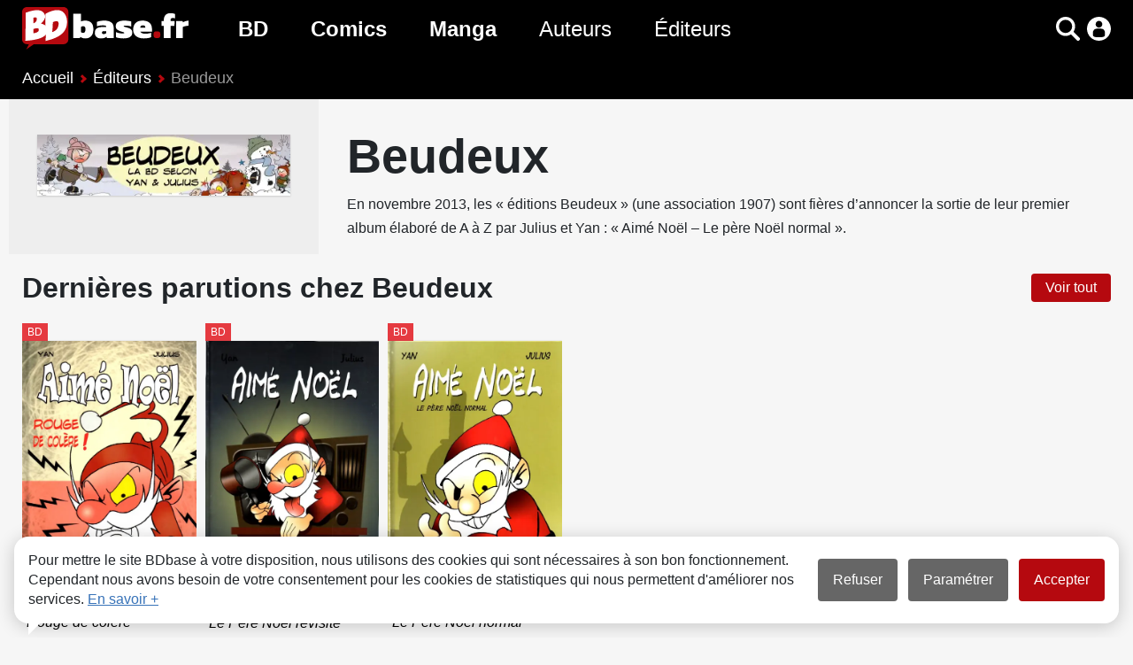

--- FILE ---
content_type: text/html; charset=UTF-8
request_url: https://www.bdbase.fr/editeurs/beudeux
body_size: 4564
content:
<!DOCTYPE html>
<html lang="fr" prefix="og: http://ogp.me/ns#">
<head>
<!-- Google Tag Manager -->
<script>(function(w,d,s,l,i){w[l]=w[l]||[];w[l].push({'gtm.start':
new Date().getTime(),event:'gtm.js'});var f=d.getElementsByTagName(s)[0],
j=d.createElement(s),dl=l!='dataLayer'?'&l='+l:'';j.async=true;j.src=
'https://www.googletagmanager.com/gtm.js?id='+i+dl;f.parentNode.insertBefore(j,f);
})(window,document,'script','dataLayer','GTM-WW858H7');</script>
<!-- End Google Tag Manager -->
	<meta charset="utf-8">
	<meta name="viewport" content="width=device-width, initial-scale=1">
	<meta name="description" content="">
	<link rel="stylesheet" href="https://static.bdbase.fr/css/style.min.css?1763671613">
	<link rel="canonical" href="https://www.bdbase.fr/editeurs/beudeux">
	<title>Beudeux : Les nouveautés, prochaines sorties, collections de l'éditeur - BDbase</title>
</head>
<body>
<!-- Google Tag Manager (noscript) -->
<noscript><iframe src="https://www.googletagmanager.com/ns.html?id=GTM-WW858H7"
height="0" width="0" style="display:none;visibility:hidden"></iframe></noscript>
<!-- End Google Tag Manager (noscript) -->
<header>
	<div class="container">
	<nav class="navbar">
		<button class="navbar-toggler" data-target="#menu-links" aria-controls="menu-links" aria-expanded="false" aria-label="Voir le menu"></button>
			<a class="navbar-brand" href="/" title="Page d'accueil"><img src="https://static.bdbase.fr/images/logo.svg" alt="BDbase : BD, Comics, Manga"></a>
		<div class="collapse navbar-collapse" id="menu-links">
			<nav class="navbar-nav">
				<div class="sub-nav-container">
					<a class="nav-link bd" href="/bd" title="Toutes les BD">BD</a>
					<div class="sub-nav bd"><a href="/nouveautes-bd" title="Toutes les nouveautés BD">Nouveautés BD</a><a href="/bd-a-paraitre" title="Toutes les prochaines sorties BD">Prochaines sorties BD</a><a href="/bd/genres" title="Tous les genres BD">Genres BD</a></div>
				</div>
				<div class="sub-nav-container">
					<a class="nav-link comics" href="/comics" title="Tous les Comics">Comics</a>
					<div class="sub-nav comics"><a href="/nouveautes-comics" title="Toutes les nouveautés Comics">Nouveautés Comics</a><a href="/comics-a-paraitre" title="Toutes les prochaines sorties Comics">Prochaines sorties Comics</a><a href="/comics/genres" title="Tous les genres Comics">Genres Comics</a></div>
				</div>
				<div class="sub-nav-container">
					<a class="nav-link manga" href="/manga" title="Tous les Mangas">Manga</a>
					<div class="sub-nav manga"><a href="/nouveautes-manga" title="Toutes les nouveautés Manga">Nouveautés Manga</a><a href="/manga-a-paraitre" title="Toutes les prochaines sorties Mangas">Prochaines sorties Manga</a><a href="/manga/genres" title="Tous les genres Manga">Genres Manga</a></div>
				</div>
					<a class="nav-link authors" href="/auteurs" title="Tous les auteurs">Auteurs</a>
					<a class="nav-link publishers" href="/editeurs" title="Tous les éditeurs">Éditeurs</a>
			</nav>
		</div>
		<div class="menu-icons">
			<span id="toggle-scanner" class="icon barcode fade" role="button" aria-label="Scanner un code barre"></span>
			<span id="toggle-search" class="icon search" role="button" data-target="#lg-form" aria-controls="lg-form" aria-expanded="false" aria-label="Rechercher"></span>
			<a id="my-account" class="icon user" href="/mon-compte/connexion"></a>
		</div>
	</nav>
	<div class="collapse" id="lg-form">
		<form action="/recherche">
			<div class="input-group">
				<input type="search" name="sch" class="search-input form-control" placeholder="Rechercher un album, une série, un auteur..." aria-label="Rechercher un album, une série, un auteur..." aria-describedby="search-button-label" id="search-home">
				<button class="btn search-button-label" id="search-button-label">Rechercher</button>
			</div>
		</form>
		<div class="collapse search-container">
			<button class="close-icon" title="Fermer"></button>
			<div class="search-completion"></div>
		</div>
	</div>
</div><div class="breadcrumb-container">
	<div class="container">
		<nav aria-label="breadcrumb" class="slide-container">
			<ol class="breadcrumb slide">
				<li class="breadcrumb-item">
					<a href="/">Accueil</a>
				</li>
				<li class="breadcrumb-item">
					<a href="/editeurs">Éditeurs</a>
				</li>
				<li class="breadcrumb-item active" aria-current="page">
					Beudeux
				</li>
			</ol>
		</nav>
	</div>
</div>
</header>
<main class="publisher">
	<article aria-label="article" class="card-details media">
		<div class="media-image">
			<div class="media-image-container">
				<img src="https://static.bdbase.fr/images/editeurs/webp/1838.webp" alt="Beudeux">
			</div>
		</div>
		<div class="media-body">
			<span>
				<header>
					<h1>Beudeux</h1>
				</header>
				<div class="pre">En novembre 2013, les « éditions Beudeux » (une association 1907) sont fières d’annoncer la sortie de leur premier album élaboré de A à Z par Julius et Yan : « Aimé Noël – Le père Noël normal ».</div>
				<span class="unfold">Lire la suite</span>
				<span class="fold">Voir moins</span>
			</span>
		</div>
	</article>
	<div class="container">
		
		<section>
	<header class="list-title-container">
		<h2>Dernières parutions chez Beudeux</h2>
		<span data-url="/recherche-albums?editeur=beudeux" title="Voir tous les albums édités par Beudeux">Voir tout</span>
	</header>
	<div class="list-title-actions">
		<button class="view-items show" title="Voir / cacher les albums"></button>
	</div>
	<div class="slide-container">
	<div class="card-list slide">
		<article>
			<div class="book-card">
				<span class="serie-type type-1">
					BD
				</span>
				<div class="book-image-container" style="background-color: rgb(255,255,255);">
					<img src="https://static.bdbase.fr/images/books/webp/thumbs/66/couvertures/7666.webp" loading="lazy" alt="Aimé Noël Tome 3 Rouge de colère" data-ratio="1.414">
				</div>
				<header class="card-body">
					<a href="/bd/aime-noel-tome-3-rouge-de-colere" class="card-link">
						<div class="card-title">Aimé Noël Tome 3</div>
						<div class="card-text">Rouge de colère</div>
					</a>
					
				</header>
			</div>
		</article>
		<article>
			<div class="book-card">
				<span class="serie-type type-1">
					BD
				</span>
				<div class="book-image-container" style="background-color: rgb(255,255,255);">
					<img src="https://static.bdbase.fr/images/books/webp/thumbs/65/couvertures/7665.webp" loading="lazy" alt="Aimé Noël Tome 2 Le Père Noël revisité" data-ratio="1.415">
				</div>
				<header class="card-body">
					<a href="/bd/aime-noel-tome-2-le-pere-noel-revisite" class="card-link">
						<div class="card-title">Aimé Noël Tome 2</div>
						<div class="card-text">Le Père Noël revisité</div>
					</a>
					
				</header>
			</div>
		</article>
		<article>
			<div class="book-card">
				<span class="serie-type type-1">
					BD
				</span>
				<div class="book-image-container" style="background-color: rgb(255,255,255);">
					<img src="https://static.bdbase.fr/images/books/webp/thumbs/64/couvertures/7664.webp" loading="lazy" alt="Aimé Noël Tome 1 Le Père Noël normal" data-ratio="1.414">
				</div>
				<header class="card-body">
					<a href="/bd/aime-noel-tome-1-le-pere-noel-normal" class="card-link">
						<div class="card-title">Aimé Noël Tome 1</div>
						<div class="card-text">Le Père Noël normal</div>
					</a>
					
				</header>
			</div>
		</article>
	</div>
	</div>
</section>
		<section>
	<header class="list-title-container">
		<h2>Top Séries Beudeux</h2>
		<span data-url="/recherche-series?editeur=beudeux" title="Voir toutes les séries éditées par Beudeux">Voir tout</span>
	</header>
	<div class="card-list">
		<article>
			<div class="book-card">
				<span class="serie-type type-1">
					BD
				</span>
				<div class="book-image-container" style="background-color: rgb(255,255,255);">
					<img src="https://static.bdbase.fr/images/books/webp/thumbs/64/couvertures/7664.webp" loading="lazy" alt="Aimé Noël">
				</div>
				<header class="card-body">
					<a href="/bd/aime-noel" class="card-link">
						<div class="card-title">Aimé Noël</div>
						<div class="card-text">3 Tomes</div>
					</a>
					<span class="serie-status status-2">Complète</span>
					<div class="serie-genres">
						<a href="/bd/genres/humour">Humour</a>
					</div>
				</header>
			</div>
		</article>
	</div>
</section>
		<section class="authors">
	<header class="list-title-container">
		<h2>Top Auteurs Beudeux</h2>
		<span data-url="/recherche-auteurs?editeur=beudeux" title="Voir tous les auteurs publiés chez Beudeux">Voir tout</span>
	</header>
	<div class="card-list">
		<article>
			<div class="card">
				<div class="card-image-container">
					<img src="https://static.bdbase.fr/images/auteurs/webp/thumbs/5180.webp" alt="Julius" loading="lazy">
				</div>
				<header class="card-body">
					<div class="card-title">
						<a href="/auteurs/julius" class="card-link">Julius</a>
					</div>
				</header>
			</div>
		</article>
		<article>
			<div class="card">
				<div class="card-image-container">
					<img src="https://static.bdbase.fr/images/auteurs/webp/thumbs/5181.webp" alt="Yan (Yannick Perrin)" loading="lazy">
				</div>
				<header class="card-body">
					<div class="card-title">
						<a href="/auteurs/yan-yannick-perrin" class="card-link">Yan (Yannick Perrin)</a>
					</div>
				</header>
			</div>
		</article>
	</div>
</section>
		
	</div>
</main>
<footer id="footer">
	<ul>
	<li><a href="/conditions-generales-d-utilisation">CGU</a></li>
	<li><a href="/faq">FAQ</a></li>
	<li><a href="/contact">Contact</a></li>
	<li><a href="/cookies">Cookies</a></li>
</ul>
<ul class="links">
	<li><a href="https://www.facebook.com/bdbase.fr" target="_blank" title="Facebook"><span class="icon facebook-white"></span></a></li>
	<li><a href="https://www.instagram.com/bdbase.fr/" target="_blank" title="Instagram"><span class="icon instagram-white"></span></a></li>
</ul>
<div class="text-center">&copy; bdbase.fr 2026</div>
<span id="top" title="Retour en haut"></span>
</footer>

<div id="cookie-info">
	<div>
		Pour mettre le site BDbase à votre disposition, nous utilisons des cookies qui sont nécessaires à son bon fonctionnement. Cependant nous avons besoin de votre consentement pour les cookies de statistiques qui nous permettent d'améliorer nos services. <a href="/cookies">En savoir +</a>
	</div>
	<div class="options-buttons">
		<button data-action="deny">Refuser</button>
		<button data-action="config">Paramétrer</button>
		<button data-action="consent" class="active">Accepter</button>
	</div>
</div>
<div id="cookie-config" class="warning">
	<div class="warning-content">
		<button data-action="back" class="close-icon" title="Fermer"></button>
		<header class="h2">
			Vos préférences en matière de cookies
		</header>
		<div class="warning-body">
			<div>Nous utilisons des cookies ou traceurs afin de faciliter votre navigation sur le site et d'établir des statistiques ayant pour objectif d'améliorer votre expérience sur BDbase.</div>
			<a href="/cookies">Voir notre Politique relative aux cookies</a>
			<div class="options-buttons">
				<button data-action="deny">Tout refuser</button>
				<button data-action="consent" class="active">Tout accepter</button>
			</div>
			<ul>
				<li>
					<div>
						<label for="rgpd">Cookies fonctionnels</label>
						<span>
							<label class="switch">
								<input type="checkbox" id="rgpd" checked disabled>
								<span class="slider round"></span>
							</label>
						</span>
					</div>
					<span>Ces cookies sont essentiels au bon fonctionnement du site et permettent l'accès à votre compte utilisateur. Il n'est pas possible de les désactiver.</span>
				</li>
				<li>
					<div>
						<label for="GA">Cookies statistiques</label>
						<span>
							<label class="switch">
								<input type="checkbox" id="GA">
								<span class="slider round"></span>
							</label>
						</span>
					</div>
					<span>Ces cookies servent à mesurer le trafic et établir des statistiques dans le but d'améliorer nos services. Ils ne sont pas activés par défaut car votre consentement est requis.</span>
				</li>
			</ul>
			<div class="options-buttons sb">
				<button data-action="back" class="a">Ne pas choisir maintenant</button>
				<button data-action="save" class="active">Enregistrer et continuer</button>
			</div>
		</div>
	</div>
</div>

<div class="overlay" id="loading">
	<svg xmlns="http://www.w3.org/2000/svg" viewBox="0 0 100 100">
		<path d="M73,50c0-12.7-10.3-23-23-23S27,37.3,27,50 M30.9,50c0-10.5,8.5-19.1,19.1-19.1S69.1,39.5,69.1,50"></path>
	</svg>
</div>
<div class="warning closable" id="barcode-noresult">
	<div class="warning-content">
		<header class="h3"></header>
	</div>
</div>
	<script>var messages = {barcodeNoResult: "Aucun résultat", barcodeError: "Erreur"};
</script>
	<script type="application/ld+json">{"@context":"https://schema.org/","@type":"WebPage","breadcrumb":{"@type":"BreadcrumbList","itemListElement":[{"@type":"ListItem","position":1,"item":{"@id":"https://www.bdbase.fr/","name":"Accueil"}},{"@type":"ListItem","position":2,"item":{"@id":"https://www.bdbase.fr/editeurs","name":"Éditeurs"}},{"@type":"ListItem","position":3,"item":{"@id":"https://www.bdbase.fr/editeurs/beudeux","name":"Beudeux"}}]},"mainEntity":{"@type":"Organization","url":"https://www.bdbase.fr/editeurs/beudeux","name":"Beudeux","description":"En novembre 2013, les \u00ab \u00e9ditions Beudeux \u00bb (une association 1907) sont fi\u00e8res d\u2019annoncer la sortie de leur premier album \u00e9labor\u00e9 de A \u00e0 Z par Julius et Yan : \u00ab Aim\u00e9 No\u00ebl \u2013 Le p\u00e8re No\u00ebl normal \u00bb.","logo":"https://static.bdbase.frhttps://static.bdbase.fr/images/editeurs/webp/1838.webp"}}</script>

	<script src="https://static.bdbase.fr/js/init.min.js?1757085129"></script>
	<script>var labels = {search: {searchLabel: "voir tout", noResult: "Aucun résultat"}, itemTypes: {series: "Séries", books: "Albums", authors: "Auteurs", publishers: "Éditeurs", collections: "Collections", universes: "Univers"}, searchUrls: {series: "/recherche-series", books: "/recherche-albums", authors: "/recherche-auteurs", publishers: "/recherche-editeurs", collections: "/recherche-collections", universes: "/recherche-univers"}};

	function searchItems(parentDiv, data) {
		var e0=ce('section');
var e1=ce('header');
var e2=ce('label');
e3=ct(labels.itemTypes[data.itemType]);
e2.a(e3);
e1.a(e2);
var e2=ce('a');
e2.attr('href',data.searchUrl);
e3=ct(labels.search.searchLabel);
e2.a(e3);
e1.a(e2);
e0.a(e1);
var e1=ce('div');
e1.attr('class','card-list list-view '+data.itemType+'');
e0.a(e1);
parentDiv.a(e0);

		return e0;
	}
	function searchItem(itemType, parentDiv, data) {
		if (itemType == "series") {
			var e0=ce('article');
e0.attr('class',data.className);
var e1=ce('div');
e1.attr('class','book-card');
var e2=ce('div');
e2.attr('class','book-image-container'+data.naClass+'');
e2.attr('style','background-color: rgb('+data.imageColor+');');
var e3=ce('img');
e3.attr('src',data.imageSrc);
e3.attr('loading','lazy');
e2.a(e3);
e1.a(e2);
var e2=ce('header');
e2.attr('class','card-body');
var e3=ce('a');
e3.attr('href',data.url);
e3.attr('class','card-link');
var e4=ce('div');
e4.attr('class','card-title');
e5=ct(data.cardTitle);
e4.a(e5);
e3.a(e4);
var e4=ce('div');
e4.attr('class','card-text');
e5=ct(data.cardText);
e4.a(e5);
e3.a(e4);
var e4=ce('span');
e4.attr('class','serie-type type-'+data.typeId+'');
e5=ct(data.type);
e4.a(e5);
e3.a(e4);
e2.a(e3);
e1.a(e2);
e0.a(e1);
parentDiv.a(e0);

		}
		else if (itemType == "books") {
			var e0=ce('article');
e0.attr('class',data.className);
var e1=ce('div');
e1.attr('class','book-card');
var e2=ce('div');
e2.attr('class','book-image-container'+data.naClass+'');
e2.attr('style','background-color: rgb('+data.imageColor+');');
var e3=ce('img');
e3.attr('src',data.imageSrc);
e3.attr('loading','lazy');
e3.attr('data-ratio',data.imageRatio);
e2.a(e3);
e1.a(e2);
var e2=ce('header');
e2.attr('class','card-body');
var e3=ce('a');
e3.attr('href',data.url);
e3.attr('class','card-link');
var e4=ce('div');
e4.attr('class','card-title');
e5=ct(data.titleMain);
e4.a(e5);
e3.a(e4);
var e4=ce('div');
e4.attr('class','card-text');
e5=ct(data.titleDisplay);
e4.a(e5);
e3.a(e4);
var e4=ce('span');
e4.attr('class','special-edition');
e5=ct(data.specialEdition);
e4.a(e5);
e3.a(e4);
e2.a(e3);
e1.a(e2);
e0.a(e1);
parentDiv.a(e0);

		}
		else if (itemType == "authors") {
			var e0=ce('article');
var e1=ce('div');
e1.attr('class','card');
var e2=ce('div');
e2.attr('class','card-image-container');
var e3=ce('img');
e3.attr('src',data.imageSrc);
e3.attr('loading','lazy');
e2.a(e3);
e1.a(e2);
var e2=ce('header');
e2.attr('class','card-body');
var e3=ce('div');
e3.attr('class','card-title');
var e4=ce('a');
e4.attr('href',data.url);
e4.attr('class','card-link');
e5=ct(data.name);
e4.a(e5);
e3.a(e4);
e2.a(e3);
e1.a(e2);
e0.a(e1);
parentDiv.a(e0);

		}
		else if (itemType == "publishers") {
			var e0=ce('article');
var e1=ce('div');
e1.attr('class','card');
var e2=ce('div');
e2.attr('class','card-image-container');
var e3=ce('img');
e3.attr('src',data.imageSrc);
e3.attr('loading','lazy');
e2.a(e3);
e1.a(e2);
var e2=ce('header');
e2.attr('class','card-body');
var e3=ce('div');
e3.attr('class','card-title');
var e4=ce('a');
e4.attr('href',data.url);
e4.attr('class','card-link');
e5=ct(data.name);
e4.a(e5);
e3.a(e4);
e2.a(e3);
e1.a(e2);
e0.a(e1);
parentDiv.a(e0);

		}
		else if (itemType == "collections") {
			var e0=ce('article');
var e1=ce('div');
e1.attr('class','card');
var e2=ce('header');
e2.attr('class','card-body');
var e3=ce('div');
e3.attr('class','card-title');
var e4=ce('a');
e4.attr('href',data.url);
e4.attr('class','card-link');
e5=ct(data.name);
e4.a(e5);
e3.a(e4);
e2.a(e3);
e1.a(e2);
e0.a(e1);
parentDiv.a(e0);

		}
		else if (itemType == "universes") {
			var e0=ce('article');
var e1=ce('div');
e1.attr('class','card');
var e2=ce('div');
e2.attr('class','card-image-container');
var e3=ce('img');
e3.attr('src',data.imageSrc);
e3.attr('loading','lazy');
e2.a(e3);
e1.a(e2);
var e2=ce('header');
e2.attr('class','card-body');
var e3=ce('div');
e3.attr('class','card-title');
var e4=ce('a');
e4.attr('href',data.url);
e4.attr('class','card-link');
e5=ct(data.name);
e4.a(e5);
e3.a(e4);
e2.a(e3);
e1.a(e2);
e0.a(e1);
parentDiv.a(e0);

		}
		return e0;
	}
</script>

</body>
</html>

--- FILE ---
content_type: image/svg+xml
request_url: https://static.bdbase.fr/images/logo.svg
body_size: 2792
content:
<?xml version="1.0" ?>
<svg
	xmlns="http://www.w3.org/2000/svg"
	viewBox="0 0 650.25763 166.24654">
	<g
		transform="translate(176.36764,393.03224)">
	<path
		fill="#b5090f"
		d="m -14.530841,-247.86418 c -143.404169,0 -143.404169,0 -143.404169,0 -10.14236,0 -18.43263,-8.20208 -18.43263,-18.43264 0,-108.30278 0,-108.30278 0,-108.30278 0,-10.23055 8.29027,-18.43264 18.43263,-18.43264 143.404169,0 143.404169,0 143.404169,0 10.1423631,0 18.4326401,8.20209 18.4326401,18.43264 0,108.30278 0,108.30278 0,108.30278 0,10.23056 -8.290277,18.43264 -18.4326401,18.43264 z" />
	<path
		fill="#b5090f"
		d="m -149.82112,-248 -10.58333,20.72569 30.51528,-21 z" />
	<path
		fill="#fff"
		d="m -163.93223,-261.09335 c 0.88195,-27.95764 1.32292,-64.64653 1.41111,-109.89027 44.45,-16.66875 69.761809,-12.61181 75.935419,12.08263 1.41111,9.525 -5.37986,20.99028 -16.227779,30.2507 10.495139,2.11666 20.108335,6.87916 24.606252,18.60903 6.526387,28.575 -22.048612,44.89097 -85.725002,48.94791 z m 31.92639,-90.3993 c 0,8.64305 0,15.96319 0,22.1368 7.49653,-2.82222 11.81806,-7.8493 12.87639,-14.90486 1.23472,-8.02569 -3.08681,-10.40694 -12.87639,-7.23194 z m -0.17639,43.83264 c 0,6.70277 -0.0882,12.34722 -0.17639,16.93333 15.52223,-1.94028 22.48959,-7.23195 20.81389,-15.875 -0.44097,-4.32153 -7.32014,-4.7625 -20.6375,-1.05833 z" />
	<path
		fill="#fff"
		d="m -85.174591,-260.56418 c 2.998613,-24.07708 -2.20486,-62.97083 0,-106.53889 49.036113,-26.01736 75.5826401,-14.81667 83.2555571,20.81389 4.938889,42.95069 -16.4041671,70.55555 -83.2555571,85.725 z m 26.19375,-34.48403 c 17.286113,-6.17361 25.57639,-17.81528 24.870834,-35.01319 -0.440971,-8.81945 -7.849304,-10.23056 -22.313194,-4.32153 -0.705556,17.90347 -1.5875,30.95625 -2.55764,39.33472 z" />
	<path
		fill="#fff"
		d="m 70.312217,-270.44196 c -4.23334,0 -7.9375,-0.61736 -11.02431,-1.67569 -3.0868,-1.05834 -5.997218,-2.55764 -8.643052,-4.58611 -1.411112,4.85069 -1.411112,4.85069 -1.411112,4.85069 -26.193751,0 -26.193751,0 -26.193751,0 0,-95.1618 0,-95.1618 0,-95.1618 30.33889,0 30.33889,0 30.33889,0 0,30.0743 0,30.0743 0,30.0743 1.940275,-1.05833 4.409725,-1.85208 7.320135,-2.38125 2.91042,-0.61736 5.73264,-0.88194 8.46667,-0.88194 10.14236,0 18.07986,2.64583 23.81251,7.9375 5.73262,5.29166 8.643043,14.02291 8.643043,26.37013 0,11.99445 -2.822213,20.81389 -8.554863,26.63473 -5.64444,5.90903 -13.31736,8.81944 -22.75416,8.81944 z m -8.81945,-21.78403 c 3.08681,0 5.29167,-0.97014 6.87917,-2.91041 1.5875,-2.02848 2.29306,-5.46806 2.29306,-10.31875 0,-4.93889 -0.70556,-8.29028 -2.29306,-10.14236 -1.5875,-1.76389 -3.79236,-2.73403 -6.87917,-2.73403 -3.26319,0 -5.99722,0.97014 -8.113885,2.82222 0,20.19653 0,20.19653 0,20.19653 1.058334,0.97014 2.293055,1.67569 3.615975,2.29305 1.32291,0.52917 2.82222,0.79375 4.49791,0.79375 z" />
	<path
		fill="#fff"
		d="m 130.81361,-270.44196 c -4.23333,0 -8.11389,-0.79375 -11.72987,-2.29305 -3.52777,-1.49931 -6.43819,-3.88056 -8.55486,-7.14375 -2.20485,-3.2632 -3.26318,-7.40834 -3.26318,-12.43542 0,-7.23195 2.38125,-12.87639 7.05554,-16.75695 4.67431,-3.88055 11.90625,-5.82083 21.60764,-5.82083 16.22777,0 16.22777,0 16.22777,0 0,-1.05833 0,-1.05833 0,-1.05833 0,-1.85209 -1.05833,-3.2632 -3.175,-4.23334 -2.11666,-1.05833 -5.55625,-1.4993 -10.23054,-1.4993 -3.61598,0 -7.40833,0.26458 -11.55348,0.88194 -4.05693,0.61736 -7.9375,1.49931 -11.64166,2.64584 0,-17.10973 0,-17.10973 0,-17.10973 3.61598,-1.4993 8.02568,-2.64583 13.40556,-3.61597 5.37985,-0.88194 10.67152,-1.32291 15.78679,-1.32291 10.93613,0 19.66738,2.29305 26.28196,6.70277 6.61458,4.49792 9.87777,11.55348 9.87777,21.07848 0,40.56944 0,40.56944 0,40.56944 -26.54652,0 -26.54652,0 -26.54652,0 -1.23473,-5.11528 -1.23473,-5.11528 -1.23473,-5.11528 -2.38125,1.94028 -5.37985,3.52778 -8.99583,4.7625 -3.61598,1.14653 -8.02569,1.76389 -13.31736,1.76389 z m 11.02429,-17.10972 c 2.38125,0 4.32155,-0.35278 5.99723,-1.23472 1.67569,-0.79375 3.08682,-1.76389 4.32152,-2.99861 0,-7.23195 0,-7.23195 0,-7.23195 -9.61318,0 -9.61318,0 -9.61318,0 -5.02709,0 -7.49652,1.94028 -7.49652,5.82083 0,3.79237 2.29304,5.64445 6.79095,5.64445 z" />
	<path
		fill="#fff"
		d="m 219.18445,-270.44196 c -6.08542,0 -11.72988,-0.44097 -17.10973,-1.41111 -5.37986,-0.88194 -9.525,-1.94028 -12.43542,-3.175 0,-20.28472 0,-20.28472 0,-20.28472 2.29306,1.14653 4.85069,2.11666 7.67292,2.91041 2.91041,0.79375 5.82083,1.41112 8.73125,1.76389 2.91041,0.35278 5.37985,0.52917 7.49652,0.52917 2.73404,0 4.85071,-0.0882 6.43821,-0.17639 1.5875,-0.17639 2.38125,-0.79375 2.38125,-1.94028 0,-0.88194 -0.70557,-1.67569 -2.11667,-2.20486 -1.49931,-0.61736 -3.43958,-1.14653 -5.73265,-1.76389 -2.38125,-0.61736 -4.93889,-1.41111 -7.7611,-2.38125 -6.17363,-2.20486 -10.58333,-4.7625 -13.49375,-7.67291 -2.91042,-2.82223 -4.32154,-7.05556 -4.32154,-12.52361 0,-6.87917 2.82223,-12.25903 8.37848,-15.875 5.64443,-3.70417 14.2875,-5.55625 26.10556,-5.55625 2.91042,0 5.99721,0.17638 9.26042,0.52916 3.35137,0.35278 6.43818,0.70556 9.43679,1.14653 2.91041,0.52917 5.29166,1.05833 7.05556,1.76389 0,20.02014 0,20.02014 0,20.02014 -2.91042,-1.32292 -5.99723,-2.29306 -9.43681,-2.91042 -3.35138,-0.61736 -6.43819,-0.88194 -9.17221,-0.88194 -2.46946,0 -4.85071,0.0882 -7.14375,0.26458 -2.38125,0.17639 -3.52779,0.79375 -3.52779,1.94028 0,1.23472 1.32291,2.11666 4.14514,2.73403 2.73402,0.52916 6.17361,1.4993 10.23057,2.82222 4.93887,1.41111 8.81943,2.99861 11.64166,4.7625 2.73402,1.76389 4.67429,3.96875 5.82084,6.52639 1.14652,2.46944 1.67568,5.64444 1.67568,9.26041 0,6.79098 -2.82223,12.08264 -8.64306,15.9632 -5.82083,3.88055 -14.2875,5.82083 -25.57637,5.82083 z" />
	<path
		fill="#fff"
		d="m 297.5893,-270.44196 c -7.7611,0 -14.81667,-1.32291 -20.90208,-3.88055 -6.17361,-2.64584 -11.02432,-6.52639 -14.4639,-11.64167 -3.52777,-5.20347 -5.29167,-11.55347 -5.29167,-19.05 0,-10.67153 3.08682,-19.1382 9.26042,-25.57639 6.17363,-6.35 15.43404,-9.61319 27.78125,-9.61319 11.20071,0 20.02015,2.82222 26.45833,8.37847 6.5264,5.64444 9.78959,13.49375 9.78959,23.54791 0,11.55348 0,11.55348 0,11.55348 -45.42013,0 -45.42013,0 -45.42013,0 2.38125,5.20347 9.26042,7.76111 20.54929,7.76111 4.14515,0 8.1139,-0.35278 11.99446,-1.05834 3.88054,-0.70555 6.96736,-1.4993 9.34861,-2.46944 0,17.19792 0,17.19792 0,17.19792 -6.70277,3.26319 -16.40417,4.85069 -29.10417,4.85069 z m -12.78819,-42.06875 c 19.40277,0 19.40277,0 19.40277,0 0,-1.85208 0,-1.85208 0,-1.85208 0,-1.94028 -0.61735,-3.70417 -2.02848,-5.11528 -1.32291,-1.41111 -3.79235,-2.11667 -7.23193,-2.11667 -3.79236,0 -6.43819,0.88195 -7.9375,2.46945 -1.49932,1.5875 -2.20486,3.79236 -2.20486,6.61458 z" />
	<path
		fill="#b5090f"
		d="m 360.56013,-295.1364 c 1.5875,1.5875 2.38125,4.85069 2.38125,9.87777 0,0.52917 0,0.52917 0,0.52917 0,2.29306 -0.0882,3.96875 -0.17639,5.02708 -0.17638,1.05834 -0.70554,2.38125 -1.49929,3.88056 -1.41113,2.73403 -4.9389,4.05695 -10.67155,4.05695 -5.73262,0 -9.43679,-0.88195 -11.28887,-2.64584 -1.85208,-1.76389 -2.73404,-5.20347 -2.73404,-10.14236 0,-0.61736 0,-0.61736 0,-0.61736 0,-2.11667 0.0882,-3.79236 0.17639,-4.93889 0.1764,-1.14653 0.61736,-2.38125 1.32292,-3.79236 1.4111,-2.82222 5.02708,-4.23333 10.67152,-4.23333 5.73265,0 9.61321,0.97013 11.81806,2.99861 z" />
	<path
		fill="#fff"
		d="m 376.52332,-271.85307 c 0,-47.27222 0,-47.27222 0,-47.27222 -8.64304,0 -8.64304,0 -8.64304,0 0,-19.66736 0,-19.66736 0,-19.66736 8.64304,0 8.64304,0 8.64304,0 0,-4.32153 0,-4.32153 0,-4.32153 0,-7.58472 2.11667,-13.75833 6.43821,-18.69722 4.32152,-4.93889 10.84792,-7.40834 19.49096,-7.40834 3.70416,0 6.96737,0.26459 9.78958,0.79375 2.91042,0.61737 5.55625,1.41112 8.1139,2.38125 0,17.28612 0,17.28612 0,17.28612 -1.41111,-0.52917 -2.82223,-0.88195 -4.14515,-1.14653 -1.32292,-0.26459 -2.82221,-0.44097 -4.32152,-0.44097 -3.3514,0 -5.73265,0.61736 -6.96735,1.85208 -1.23473,1.23472 -1.9403,3.175 -1.9403,5.90903 0,3.79236 0,3.79236 0,3.79236 15.875,0 15.875,0 15.875,0 -1.14652,19.66736 -1.14652,19.66736 -1.14652,19.66736 -14.72848,0 -14.72848,0 -14.72848,0 0,47.27222 0,47.27222 0,47.27222 z" />
	<path
		fill="#fff"
		d="m 424.32472,-271.85307 c 0,-66.93958 0,-66.93958 0,-66.93958 25.57639,0 25.57639,0 25.57639,0 0.70554,5.37986 0.70554,5.37986 0.70554,5.37986 2.73405,-1.5875 6.17363,-3.08681 10.40696,-4.40972 4.23334,-1.23473 8.55486,-2.11667 12.87638,-2.38125 0,19.75555 0,19.75555 0,19.75555 -2.46944,0.17639 -5.11527,0.52917 -8.02569,0.97014 -2.82223,0.52917 -5.64444,1.05833 -8.29027,1.76389 -2.73404,0.70555 -4.9389,1.4993 -6.70279,2.38125 0,43.47986 0,43.47986 0,43.47986 z" />
	</g>
</svg>

--- FILE ---
content_type: application/javascript
request_url: https://static.bdbase.fr/js/init.min.js?1757085129
body_size: 21834
content:
window.dataLayer=window.dataLayer||[];function gtag(){dataLayer.push(arguments)}
gtag("consent","default",{ad_storage:"denied",analytics_storage:"denied"});gtag("set","url_passthrough",true);gtag("set","ads_data_redaction",true);const checkedFields=[];const validatePassword=(password)=>{return password.match(/^(?=.*[0-9])(?=.*[a-z])(?=.*[A-Z])(?=.*[^a-zA-Z0-9À-ÖØ-öø-ÿ])(?!.* ).{8,}$/)};const validateUsername=(username)=>{return username.match(/^(?=[a-zA-Z0-9._]{2,20}$)(?!.*[_.]{2})[^_.].*[^_.]$/)};const validateEmail=(email)=>{return email.match(/^(([^<>()[\]\\.,;:\s@"]+(\.[^<>()[\]\\.,;:\s@"]+)*)|(".+"))@((\[[0-9]{1,3}\.[0-9]{1,3}\.[0-9]{1,3}\.[0-9]{1,3}\])|(([a-zA-Z\-0-9]+\.)+[a-zA-Z]{2,}))$/)};function setCookie(cname,cvalue,exdays){if(!exdays){exdays=365}
let d=new Date();d.setTime(d.getTime()+(exdays*24*60*60*1000));document.cookie=cname+"="+cvalue+";expires="+d.toUTCString()+";path=/"}
function deleteGACookies(){let cookieNames=listCookies();for(let cookieName of cookieNames){if(cookieName.trim().substring(0,1)=="_"){deleteCookie(cookieName,".bdbase.fr")}}}
function listCookies(){let cookies=document.cookie.split(";");let cookieNames=[];let countCookies=cookies.length-1;for(let i=0;i<=countCookies;i++){let pos=cookies[i].indexOf("=");if(pos){cookieNames.push(cookies[i].substring(0,pos))}}
return cookieNames}
function deleteCookie(cname,domain){let cookieString=cname+'=;expires=Thu, 01 Jan 1970 00:00:01 GMT;';if(domain){cookieString+='domain='+domain+';'}
cookieString+='path=/;';document.cookie=cookieString}
function getCookie(cname){let name=cname+"=";let decodedCookie=decodeURIComponent(document.cookie);let ca=decodedCookie.split(';');for(let i=0;i<ca.length;i++){let c=ca[i];while(c.charAt(0)==' '){c=c.substring(1)}
if(c.indexOf(name)==0){return c.substring(name.length,c.length)}}
return""}
function initScroll(selector,itemIndex=0){if(itemIndex){let element=document.querySelector(selector);if(element){let countItems=element.childElementCount;if(countItems){let itemWidth=element.scrollWidth/countItems;element.scrollLeft=itemWidth*itemIndex}}}}
function submit(form){let domEvent=document.createEvent("Event");domEvent.initEvent("submit",false,true);form.dispatchEvent(domEvent)}
function triggerClick(el){let event=document.createEvent("MouseEvents");event.initEvent("click",true,false);el.dispatchEvent(event)}
function triggerChange(el){let event=document.createEvent("HTMLEvents");event.initEvent("change",true,false);el.dispatchEvent(event)}
function triggerFocusIn(el){let event=document.createEvent("FocusEvent");event.initEvent("focusin",true,false);el.dispatchEvent(event)}
function triggerFocusOut(el){let event=document.createEvent("FocusEvent");event.initEvent("focusout",true,false);el.dispatchEvent(event)}
function ce(tagName){return document.createElement(tagName)}
function ct(text){return document.createTextNode(text)}
HTMLElement.prototype.a=function(child){return this.appendChild(child)}
HTMLElement.prototype.attr=function(key,value=null){if(value!==null){return this.setAttribute(key,value)}
return this.getAttribute(key)}
HTMLElement.prototype.data=function(key,value=null){if(value!==null){return this.setAttribute("data-"+key,value)}
return this.getAttribute("data-"+key)}
HTMLElement.prototype.hasClass=function(className){return this.classList.contains(className)}
HTMLElement.prototype.addClass=function(className){return this.classList.add(className)}
HTMLElement.prototype.removeClass=function(className){return this.classList.remove(className)}
HTMLElement.prototype.show=function(){return this.addClass("show")}
HTMLElement.prototype.hide=function(){return this.removeClass("show")}
class NiceSelect{defaultOptions={data:null,searchable:true};constructor(element,options){this.el=element;this.config=Object.assign({},this.defaultOptions,options||{});this.data=this.config.data;this.selectedOptions=[];this.placeholder=this.el.attr("placeholder")||
this.config.placeholder||
"Select an option";this.dropdown=null;this.multiple=this.el.attr("multiple");this.disabled=this.el.attr("disabled");this.create()}
create=function(){this.el.style.display="none";if(this.data){this.processData(this.data)}
else{this.extractData()}
this.renderDropdown();this.bindEvent()};processData=function(data){let options=[];data.forEach(item=>{options.push({data:item,attributes:{selected:false,disabled:false,optgroup:item.value=='optgroup'}})});this.options=options};extractData=function(){let options=this.el.querySelectorAll("option, optgroup");let data=[];let allOptions=[];let selectedOptions=[];options.forEach(item=>{let itemData;if(item.tagName=='OPTGROUP'){itemData={text:item.label,value:'optgroup'}}
else{itemData={text:item.innerText,value:item.value}}
let attributes={selected:item.attr("selected")!=null,disabled:item.attr("disabled")!=null,optgroup:item.tagName=='OPTGROUP'};data.push(itemData);allOptions.push({data:itemData,attributes:attributes})});this.data=data;this.options=allOptions;this.options.forEach(function(item){if(item.attributes.selected)selectedOptions.push(item)});this.selectedOptions=selectedOptions};renderDropdown=function(){let searchDiv=ce("div");searchDiv.addClass("nice-select-search-box");let searchInput=ce("input");searchInput.addClass("nice-select-search");searchInput.attr("type","text");searchInput.attr("placeholder",this.config.searchText||"Search...");searchDiv.appendChild(searchInput);let niceSelectDiv=ce("div");niceSelectDiv.addClass("nice-select");if(this.el.attr("class")){niceSelectDiv.addClass(this.el.attr("class"))}
if(this.disabled){niceSelectDiv.addClass("disabled")}
if(this.multiple){niceSelectDiv.addClass("has-multiple")}
if(!this.disabled){niceSelectDiv.attr("tabindex",0)}
let currentOption=ce("span");currentOption.addClass(this.multiple?"multiple-options":"current");niceSelectDiv.appendChild(currentOption);let niceSelectDropdown=ce("div");niceSelectDropdown.addClass("nice-select-dropdown");if(this.config.searchable){niceSelectDropdown.appendChild(searchDiv)}
let optionsList=ce("ul");optionsList.addClass("list");niceSelectDropdown.appendChild(optionsList);niceSelectDiv.appendChild(niceSelectDropdown);this.el.insertAdjacentElement("afterend",niceSelectDiv);this.dropdown=this.el.nextElementSibling;this._renderSelectedItems();this._renderItems()};_renderSelectedItems=function(){if(this.multiple){let selectedHtml="";if(window.getComputedStyle(this.dropdown).width=='auto'||this.selectedOptions.length<2){this.selectedOptions.forEach(function(item){selectedHtml+='<span class="current">${item.data.text}</span>'});selectedHtml=selectedHtml==""?this.placeholder:selectedHtml}
else{selectedHtml=this.selectedOptions.length+' selected'}
this.dropdown.querySelector(".multiple-options").innerHTML=selectedHtml}
else{let html=this.selectedOptions.length>0
?this.selectedOptions[0].data.text:this.placeholder;this.dropdown.querySelector(".current").innerHTML=html}};_renderItems=function(){let ul=this.dropdown.querySelector("ul");this.options.forEach(item=>{ul.appendChild(this._renderItem(item))})};_renderItem=function(option){let el=ce("li");el.innerHTML=option.data.text;if(option.attributes.optgroup){el.addClass("optgroup")}
else{el.data("value",option.data.value);el.addClass("option");if(option.attributes.selected){el.addClass("selected")}
if(option.attributes.disabled){el.addClass("disabled")}
el.addEventListener("click",this._onItemClicked.bind(this,option))}
option.element=el;return el};update=function(){this.extractData();if(this.dropdown){let open=this.dropdown.hasClass("open");this.dropdown.parentNode.removeChild(this.dropdown);this.create();if(open){triggerClick(this.dropdown)}}};disable=function(){if(!this.disabled){this.disabled=true;this.dropdown.addClass("disabled")}};enable=function(){if(this.disabled){this.disabled=false;this.dropdown.removeClass("disabled")}};clear=function(){this.selectedOptions=[];this._renderSelectedItems();this.updateSelectValue();triggerChange(this.el)};destroy=function(){if(this.dropdown){this.dropdown.parentNode.removeChild(this.dropdown);this.el.style.display=""}};bindEvent=function(){this.dropdown.addEventListener("click",this._onClicked.bind(this));this.dropdown.addEventListener("keydown",this._onKeyPressed.bind(this));this.dropdown.addEventListener("focusin",triggerFocusIn.bind(this,this.el));this.dropdown.addEventListener("focusout",triggerFocusOut.bind(this,this.el));window.addEventListener("click",this._onClickedOutside.bind(this));if(this.config.searchable){this._bindSearchEvent()}};_bindSearchEvent=function(){let searchBox=this.dropdown.querySelector(".nice-select-search");if(searchBox){searchBox.addEventListener("click",function(e){e.stopPropagation();return false})}
searchBox.addEventListener("input",this._onSearchChanged.bind(this))};_onClicked=function(e){if(this.multiple){this.dropdown.addClass("open")}
else{this.dropdown.classList.toggle("open")}
if(this.dropdown.hasClass("open")){let search=this.dropdown.querySelector(".nice-select-search");if(search){search.value="";search.focus()}
let t=this.dropdown.querySelector(".focus");if(t)t.removeClass("focus");t=this.dropdown.querySelector(".selected");if(t)t.addClass("focus");this.dropdown.querySelectorAll("ul li").forEach(function(item){item.style.display=""})}
else{this.dropdown.focus()}};_onItemClicked=function(option,e){let optionEl=e.target;if(!optionEl.hasClass("disabled")){if(this.multiple){if(optionEl.hasClass("selected")){optionEl.removeClass("selected");this.selectedOptions.splice(this.selectedOptions.indexOf(option),1);this.el.querySelector('option[value="'+optionEl.dataset.value+'"]').selected=false}
else{optionEl.addClass("selected");this.selectedOptions.push(option)}}
else{this.selectedOptions.forEach(function(item){item.element.removeClass("selected")});optionEl.addClass("selected");this.selectedOptions=[option]}
this._renderSelectedItems();this.updateSelectValue()}};updateSelectValue=function(){if(this.multiple){let select=this.el;this.selectedOptions.forEach(function(item){let el=select.querySelector('option[value="'+item.data.value+'"]');if(el){el.attr("selected",true)}})}
else if(this.selectedOptions.length>0){this.el.value=this.selectedOptions[0].data.value}
triggerChange(this.el)};_onClickedOutside=function(e){if(!this.dropdown.contains(e.target)){this.dropdown.removeClass("open")}};_onKeyPressed=function(e){let focusedOption=this.dropdown.querySelector(".focus");let open=this.dropdown.hasClass("open");if(e.keyCode==13){if(open){triggerClick(focusedOption)}
else{triggerClick(this.dropdown)}}
else if(e.keyCode==40){if(!open){triggerClick(this.dropdown)}
else{let next=this._findNext(focusedOption);if(next){let t=this.dropdown.querySelector(".focus");if(t)t.removeClass("focus");next.addClass("focus")}}
e.preventDefault()}
else if(e.keyCode==38){if(!open){triggerClick(this.dropdown)}
else{let prev=this._findPrev(focusedOption);if(prev){let t=this.dropdown.querySelector(".focus");if(t)t.removeClass("focus");prev.addClass("focus")}}
e.preventDefault()}
else if((e.keyCode==27||e.keyCode==9)&&open){triggerClick(this.dropdown)}
return false};_findNext=function(el){if(el){el=el.nextElementSibling}
else{el=this.dropdown.querySelector(".list .option")}
while(el){if(!el.hasClass("disabled")&&el.style.display!="none"){return el}
el=el.nextElementSibling}
return null};_findPrev=function(el){if(el){el=el.previousElementSibling}
else{el=this.dropdown.querySelector(".list .option:last-child")}
while(el){if(!el.hasClass("disabled")&&el.style.display!="none"){return el}
el=el.previousElementSibling}
return null};_onSearchChanged=function(e){let open=this.dropdown.hasClass("open");let text=e.target.value;text=text.toLowerCase();if(text==""){this.options.forEach(function(item){item.element.style.display=""})}
else if(open){let matchReg=new RegExp(text);this.options.forEach(function(item){let optionText=item.data.text.toLowerCase();let matched=matchReg.test(optionText);item.element.style.display=matched?"":"none"})}
this.dropdown.querySelectorAll(".focus").forEach(function(item){item.removeClass("focus")});let firstEl=this._findNext(null);firstEl.addClass("focus")};static bind=function(el,options){return new NiceSelect(el,options)}}
const merge=(a,b,predicate=(a,b)=>a===b)=>{const c=[...a];b.forEach(bItem=>(c.some(cItem=>predicate(bItem,cItem))?null:c.push(bItem)));return c}
function getOffers(items){let nbStores=Object.keys(items).length;let currentIndex=0;let bookIds=[];Object.keys(items).forEach(store=>{bookIds=merge(bookIds,items[store]);let xhr=new XMLHttpRequest();xhr.open("POST","/offers-"+store);xhr.setRequestHeader("Content-Type","application/x-www-form-urlencoded");xhr.onreadystatechange=function(){if(this.readyState==XMLHttpRequest.DONE&&this.status==200){let storeOffers=JSON.parse(this.responseText);Object.keys(storeOffers).forEach(bookId=>{let product=storeOffers[bookId];let reviews=product.reviews;let _best=product.best;if(_best){if(!best[bookId]){best[bookId]=[]}
if(_best.new){if(!best[bookId].new){best[bookId].new=[]}
_best.new[3]=store;best[bookId].new.push(_best.new)}
if(_best.used){if(!best[bookId].used){best[bookId].used=[]}
_best.used[3]=store;best[bookId].used.push(_best.used)}}
if(product.offers){product.offers.forEach(offer=>{offer.store=store});if(bookId in offers){offers[bookId]=offers[bookId].concat(product.offers)}
else{offers[bookId]=product.offers}}});currentIndex++;if(currentIndex==nbStores){bookIds.forEach(bookId=>{if(!best[bookId]){const bookOffersContainer=document.getElementById("offers-"+bookId);let noOfferDiv=ce("div");noOfferDiv.classList.add("offers","no-offer");noOfferDiv.a(ct(messages["noOffer"]));bookOffersContainer.a(noOfferDiv);const publisherPriceContainer=bookOffersContainer.querySelector(".publisher-price > span");if(publisherPriceContainer){publisherPriceContainer.addClass("unavailable")}}})}
displayOffers(offers,best)}}
xhr.send("book_id="+items[store].join(","))})}
function priceSort(a,b,sortValue){let priceAsc="price-asc";let aPrice=a.price[0]+a.price[1];let bPrice=b.price[0]+b.price[1];if(aPrice>bPrice){return sortValue==priceAsc?1:-1}
else if(aPrice<bPrice){return sortValue==priceAsc?-1:1}
else if(a.price[0]>b.price[0]){return sortValue==priceAsc?1:-1}
else if(a.price[0]<b.price[0]){return sortValue==priceAsc?-1:1}
return 0}
function conditionSort(a,b){if(a.condition>b.condition){return 1}
else if(a.condition<b.condition){return-1}
return 0}
function sellerRatingSort(a,b){if(a.seller&&b.seller){if(a.seller.rating>b.seller.rating){return-1}
else if(a.seller.rating<b.seller.rating){return 1}}
return 0}
function formatPrice(price){return price.toFixed(2)}
function round(value,precision){return Number.parseFloat(value).toFixed(precision)}
function getDecimals(price,priceInt,length=2,retDefault=true){let decimals="";if(priceInt!=price||retDefault){price=round(price,length);let priceStr=price.toString();decimals=priceStr.substring(priceStr.indexOf("."))}
return decimals}
function bestSort(a,b){let aPrice=a[0]+a[1];let bPrice=b[0]+b[1];if(aPrice>bPrice){return 1}
else if(aPrice<bPrice){return-1}
else if(a[0]>b[0]){return 1}
else if(a[0]<b[0]){return-1}
return 0}
function sortOffers(bookId){let sortValue=document.getElementById("offers-details-"+bookId).querySelector("select[name=sort]").value;offers[bookId]=offers[bookId].sort(function(a,b){if(sortValue=="price-asc"||sortValue=="price-desc"){let sortReturnValue=priceSort(a,b,sortValue);if(sortReturnValue!==0){return sortReturnValue}
sortReturnValue=conditionSort(a,b);if(sortReturnValue!==0){return sortReturnValue}
sortReturnValue=sellerRatingSort(a,b);if(sortReturnValue!==0){return sortReturnValue}}
else if(sortValue=="condition"){let sortReturnValue=conditionSort(a,b);if(sortReturnValue!==0){return sortReturnValue}
sortReturnValue=priceSort(a,b,"price-asc");if(sortReturnValue!==0){return sortReturnValue}
sortReturnValue=sellerRatingSort(a,b);if(sortReturnValue!==0){return sortReturnValue}}
return 0})}
function filterOffers(bookId,offersDetails){let filterValue=offersDetails.querySelector("input[name=condition-"+bookId+"]:checked").value;let even=true;offersDetails.querySelectorAll(".stores li").forEach(offer=>{if(filterValue=="all"||offer.data("condition")==filterValue){offer.show();if(even){offer.removeClass("odd");offer.addClass("even");even=false}
else{offer.removeClass("even");offer.addClass("odd");even=true}}
else{offer.hide()}})}
function sortBestOffers(bookId,condition){best[bookId][condition]=best[bookId][condition].sort(function(a,b){return bestSort(a,b)})}
function displayBestOffers(bookId,bestOffers,container){Object.keys(bestOffers).forEach(condition=>{let containerCondition=container.querySelector("."+condition);let parentDiv=containerCondition.querySelector(".offers.stores");sortBestOffers(bookId,condition);bestOffers[condition].forEach(bestOffer=>{let store=bestOffer[3];let url=clickUrl+"?store="+store+"&id="+bookId+"&condition="+condition;if(bestOffer[2]){url+="&aid="+bestOffer[2]}
let price=formatPrice(bestOffer[0]);let priceInt=Math.floor(price);let decimals=getDecimals(price,priceInt);let conditionLabel=messages[condition];displayBestOffer(store,url,priceInt,decimals,conditionLabel,parentDiv);if(bookId!=currentBookId&&(!(condition in bestPrice)||bestPrice[condition]>bestOffer[0])){bestPrice[condition]=bestOffer[0];otherEditionsPriceInt[condition].replaceChildren(ct(priceInt));otherEditionsDecimals[condition].replaceChildren(ct(decimals));otherEditionsOffer[condition].show();otherEditionsOffers.show()}});containerCondition.show()})}
function displayBookOffers(bookId,bookOffers,updateSummary,bestOffers=null){sortOffers(bookId);let container=document.getElementById("offers-"+bookId);container.querySelector(".offers-link").show();if(bestOffers){if(updateSummary){container.querySelectorAll(".offers.stores").forEach(element=>{element.replaceChildren()})}
displayBestOffers(bookId,bestOffers,container)}
let detailsDiv=document.querySelector("#offers-details-"+bookId);let stores=detailsDiv.querySelector(".stores");stores.replaceChildren();let conditions=[];bookOffers.forEach(offer=>{let store=offer.store;let url=clickUrl+"?store="+store+"&id="+bookId;if(offer.aid){url+="&aid="+offer.aid}
let price=formatPrice(offer.price[0]);let priceInt=Math.floor(price);let decimals=getDecimals(price,priceInt);let condition=offer.condition===0?"new":"used";let uniqueKey=store+"-"+condition;let shippingCost=offer.price[1];if(shippingCost!==false){shippingCost=formatPrice(shippingCost)}
let unknownClass=" unknown";let seller;let rating;let isPro;let sellerData=offer.seller;if(sellerData){seller=sellerData.name;rating=sellerData.rating;isPro=sellerData.pro}
else{seller=messages["unknownSeller"];rating=0;isPro=0}
let ratingInt;let ratingDecimals;let ratingPercent;let unknownRating="";if(rating){ratingInt=Math.floor(rating);ratingDecimals=getDecimals(rating,ratingInt,1,false);ratingPercent=(rating*100)/5;if(ratingPercent%10!=0){for(let step=100;step>=0;step-=10){if(step<ratingPercent){ratingPercent=step;break}}}}
else{if(condition=="new"){rating=5;ratingInt=5;ratingPercent=100}
else{rating=0;ratingInt=0;ratingPercent=0;unknownRating=unknownClass}
ratingDecimals=""}
let pro=isPro?messages.pro:"";let shipping=offer.shipping?messages.shipping[offer.shipping]:(offer.availability!==undefined?messages.availability[offer.availability]:"");let conditionDetails=offer.condition===undefined?messages["unknownSeller"]:messages.condition[offer.condition];if(conditions.indexOf(condition)==-1){conditions.push(condition)}
displayOffer(store,url,priceInt,decimals,condition,shippingCost,seller,rating,ratingInt,ratingDecimals,ratingPercent,pro,shipping,conditionDetails,stores,unknownRating)});let filters=detailsDiv.querySelector(".filters ul");if(conditions.length>1){filters.show()}
else{filters.hide()}
filterOffers(bookId,detailsDiv)}
function displayOffers(offers,best){Object.keys(offers).forEach(bookId=>{if(offers[bookId].length){displayBookOffers(bookId,offers[bookId],true,best&&bookId in best?best[bookId]:null)}})}
function getButtonCode(button){let buttons=["wl","cl","rl","ll","follow"];let btn=null;buttons.forEach(buttonClass=>{if(button.hasClass(buttonClass)){btn=buttonClass;return}});return btn}
function addClickListener(element){element.addEventListener("click",function(e){let target=this.data("to");if(!target){target="_self"}
window.open(this.data("url"),target)},false)}
window.onload=function(){HTMLElement.prototype.fadeIn=function(){let el=this;el.clearFadeTimeouts();el.addClass("display");el.fadeInTimeout=window.setTimeout(function(){el.show()},1)};HTMLElement.prototype.fadeOut=function(){let el=this;el.clearFadeTimeouts();el.hide();el.fadeOutTimeout=window.setTimeout(function(){el.removeClass("display")},500)};HTMLElement.prototype.clearFadeTimeouts=function(){window.clearTimeout(this.fadeInTimeout);window.clearTimeout(this.fadeOutTimeout)};function topFade(el,minTop){if(!document.querySelector(".overlay.show")){if(window.scrollY>minTop){el.fadeIn()}
else{el.fadeOut()}}}
let topEl=document.getElementById("top");let minTop=239;topFade(topEl,minTop);let width=991;let ticking=false;window.addEventListener("scroll",function(e){if(!ticking){window.requestAnimationFrame(function(){topFade(topEl,minTop);if(window.innerWidth>width){document.querySelectorAll(".sub-nav").forEach(element=>{element.hide()})}
ticking=false})}
ticking=true},false);topEl.addEventListener("click",function(e){this.fadeOut();window.scrollTo(0,0)},false);let searchFilters=document.getElementById("search-filters");if(searchFilters){searchFilters.addEventListener("click",function(event){this.hide()},false);searchFilters.querySelector(".search-filters-container").onclick=function(e){e.stopPropagation()}}
document.querySelectorAll("[data-url]").forEach(element=>
addClickListener(element));function removeZoom(el){if(el.hasClass("draggable")){el.removeClass("draggable");el.style.removeProperty("width");el.style.removeProperty("height");el.parentNode.style.removeProperty("width");el.parentNode.style.removeProperty("height")}}
document.querySelectorAll("[data-slide]").forEach(element=>{element.addEventListener("click",function(e){e.preventDefault();e.stopPropagation();let slideTo=element.data("slide");let slides=element.parentNode.getElementsByTagName("img");let countSlides=slides.length;let currentIndex=0;let nextIndex=0;for(let i=0;i<countSlides;i++){if(slides[i].hasClass("active")){currentIndex=i;break}}
if(slideTo=="next"){if(currentIndex==countSlides-1){nextIndex=0}
else{nextIndex=currentIndex+1}}
else if(slideTo=="prev"){if(currentIndex==0){nextIndex=countSlides-1}
else{nextIndex=currentIndex-1}}
slides[currentIndex].removeClass("active");slides[nextIndex].addClass("active");removeZoom(slides[currentIndex])},false)});document.querySelectorAll("form").forEach(form=>{form.attr("autocomplete","off")});document.querySelectorAll(".offers-details").forEach(element=>{let bookId=element.id.substring(15);let filtersContainer=element.querySelector(".filters");let filters=filtersContainer.querySelectorAll("li");filters.forEach(filter=>{filter.addEventListener("click",function(e){let input=this.querySelector("input");if(!input.checked){input.checked=true}
displayBookOffers(bookId,offers[bookId],false)})});filtersContainer.querySelector("select[name=sort]").addEventListener("change",function(e){displayBookOffers(bookId,offers[bookId],false)})});const otherEditionsOffers=document.querySelector(".other-editions-offers");if(otherEditionsOffers){const otherEditions=document.getElementById("other-editions");otherEditionsOffers.onclick=function(e){window.scrollTo(0,otherEditions.getBoundingClientRect().top+window.scrollY)}}
function setHeight(images,width,skipListener=false){images.forEach(image=>{if(image.complete){image.removeAttribute("data-ratio")}
else{let ratio=image.data("ratio");if(ratio){let height=width*ratio;image.style.height=height+"px"}
if(!skipListener){image.addEventListener("load",function(){this.removeAttribute("style");this.removeAttribute("data-ratio")},false)}}})}
let rtSel="img[data-ratio]";let bookImages=document.querySelectorAll(rtSel);if(bookImages.length){let pw=bookImages[0].offsetWidth;if(pw){setHeight(bookImages,pw);window.addEventListener("resize",function(){bookImages=document.querySelectorAll(rtSel);if(bookImages.length){let cw=bookImages[0].offsetWidth;if(cw&&cw!=pw){setHeight(bookImages,cw,true);pw=cw}}})}}
let filters=document.getElementById("filters");if(filters){window.addEventListener("pagehide",function(){let loading=document.getElementById("loading");if(loading&&loading.hasClass("show")){loading.hide();let activeFilter=filters.querySelector("ul li.active input[type='checkbox']");if(activeFilter){activeFilter.checked=true}
let checkedFilter=filters.querySelector("ul li:not(.active) input[type='checkbox']:checked");if(checkedFilter){checkedFilter.checked=false;let input=filters.querySelector("input[name='"+checkedFilter.parentNode.parentNode.id+"']");if(input){input.value=""}}
let selectedFilter=filters.querySelector(".nice-select ul li.selected");if(selectedFilter){selectedFilter.removeClass("selected");let input=filters.querySelector("input[value='"+selectedFilter.data("value")+"']");if(input){input.value="";let select=filters.querySelector("select#"+input.name);if(select){selectedFilter.closest(".nice-select").querySelector(".current").replaceChildren(ct(select.attr("placeholder")))}}}}});filters.querySelectorAll("select").forEach(select=>
NiceSelect.bind(select,{searchText:"Rechercher"}));filters.onsubmit=function(e){let inputs=filters.querySelectorAll("input[name]");let countInputs=inputs.length;let form=ce("form");form.attr("action",filters.action);form.attr("method",filters.method);let countFilters=0;for(i=0;i<countInputs;i++){if(inputs[i].value){let input=ce("input");input.attr("type","hidden");input.attr("name",inputs[i].name);input.attr("value",inputs[i].value);form.appendChild(input);countFilters++}}
if(countFilters){document.body.appendChild(form)
form.submit()}
else{document.location.href=filters.action}
document.getElementById("loading").show();return false};let selectFields=filters.getElementsByTagName("select");let selectCount=selectFields.length;for(let i=0;i<selectCount;i++){selectFields[i].onchange=function(){filters.querySelector("input[name="+this.id+"]").value=this.value;submit(filters)}}
document.querySelectorAll(".filters li").forEach(element=>{element.onclick=function(event){filters.querySelector("input[name="+this.className+"]").value="";submit(filters)}});filters.querySelectorAll("ul:not(.list) li:not(.disabled)").forEach(filter=>{let filterID=filter.parentNode.id;filter.onclick=function(e){let checkBox=this.querySelector("input[type='checkbox']");if(checkBox){checkBox.onchange=function(e){this.checked=!this.checked};checkBox.checked=!checkBox.checked}
let input=filters.querySelector("input[name="+filterID+"]");if(this.hasClass("active")){if(filterID=="type"){let serieFilter=filters.querySelector("input[name=serie]");if(serieFilter){serieFilter.value=""}}
input.value="";submit(filters)}
else{input.value=this.data("value")||this.innerHTML;submit(filters)}}});let resetBtn=document.querySelector(".filters-container .close-icon");if(resetBtn){resetBtn.onclick=function(e){document.location.href=filters.action;document.getElementById("loading").show()}}}
const hideClass="hide";let passwordToggler=document.getElementById("password-toggler");if(passwordToggler){passwordToggler.onclick=function(e){let currentType,newType;if(this.hasClass(hideClass)){currentType="text";newType="password"}
else{currentType="password";newType="text"}
let el=this.parentNode.querySelector("input[type="+currentType+"]");if(currentType=="text"){this.removeClass(hideClass)}
else{this.addClass(hideClass)}
el.attr("type",newType)}}
function navLinkMouseHandler(navLinkSelector,navMenuSelector,type,widthCheck=true,foldOnTouch=false){if(widthCheck&&window.innerWidth<=width){return false}
if(type){navLinkSelector+="."+type;navMenuSelector+="."+type}
let navLink=document.querySelector(navLinkSelector);let navMenu=document.querySelector(navMenuSelector);if(!navLink||!navMenu){return false}
navLink.ontouchend=function(e){if(!navMenu.hasClass("show")){e.preventDefault();e.stopPropagation();let selector=type?".sub-nav:not(."+type+"), .sub-nav-account":".sub-nav";document.querySelectorAll(selector).forEach(element=>{element.hide()});navMenu.show()}
else if(foldOnTouch){e.preventDefault();e.stopPropagation();navMenu.hide()}};navMenu.onclick=function(e){this.hide()};navLink.onmouseover=function(e){navMenu.show()};navLink.onmouseout=function(e){navMenu.hide()};navMenu.onmouseover=function(e){this.show();if(type&&!navLink.hasClass("active")){navLink.addClass("hover")}};navMenu.onmouseout=function(e){this.hide();if(type&&!navLink.hasClass("active")){navLink.removeClass("hover")}}}
navLinkMouseHandler("#my-account",".sub-nav-account",false,false,true);function navLinkMouseHandlerInit(){let types=["bd","comics","manga"];types.forEach(type=>
navLinkMouseHandler(".navbar-nav .nav-link",".sub-nav",type))}
navLinkMouseHandlerInit();document.querySelectorAll(".search-button, .search-button-label").forEach(element=>{element.onclick=function(e){if(this.form&&this.form.sch){let value=this.form.sch.value.trim();this.form.sch.value=value;if(value===""){e.preventDefault()}}}});document.querySelectorAll(".unfold").forEach(element=>{element.onclick=function(e){this.parentNode.addClass("unfolded");this.hide();this.parentNode.querySelector(".fold").show()}});document.querySelectorAll(".fold").forEach(element=>{element.onclick=function(e){this.parentNode.removeClass("unfolded");this.hide();this.parentNode.querySelector(".unfold").show()}});document.querySelectorAll(".list-title-container .view-items, .list-title-actions .view-items").forEach(button=>{button.onclick=function(e){const parent=button.closest("section");if(parent){const className="collapsed";if(parent.hasClass(className)){parent.removeClass(className)}
else{parent.addClass(className)}}}});document.querySelectorAll(".series-list .view-items").forEach(anchor=>{anchor.onclick=function(e){const section=document.querySelector(this.attr("href"));if(!section.hasClass("collapsed")){const button=section.querySelector(".view-items");if(button&&button.hasClass("show")){button.click()}}}});let cookieInfo=document.getElementById("cookie-info");let cookieConfig=document.getElementById("cookie-config");if(cookieInfo){cookieInfo.querySelectorAll("button").forEach(button=>
button.addEventListener("click",function(e){cookieInfo.hide();let action=button.data("action");if(action=="config"){cookieConfig.show()}
else{setCookie("rgpd",1);if(action=="consent"){gtag("consent","update",{analytics_storage:"granted"})}
else{gtag("consent","update",{analytics_storage:"denied"})}}}));cookieConfig.querySelectorAll("button").forEach(button=>
button.addEventListener("click",function(e){cookieConfig.hide();let action=button.data("action");if(action=="back"){if(!parseInt(getCookie("rgpd"))){cookieInfo.show()}}
else{setCookie("rgpd",1);let gaButton=document.getElementById("GA");let gaChecked=gaButton.checked;if(action=="consent"||(action=="save"&&gaChecked)){if(!gaChecked){gaButton.checked=true}
gtag("consent","update",{analytics_storage:"granted"})}
else{if(gaChecked){gaButton.checked=false}
gtag("consent","update",{analytics_storage:"denied"});deleteGACookies()}}}));if(!parseInt(getCookie("rgpd"))){cookieInfo.show()}
let settingsButton=document.querySelector(".cookies button");if(settingsButton){settingsButton.addEventListener("click",function(e){cookieConfig.show()})}}
let warning18=document.getElementById("warning18");if(warning18){let warningButtons=[document.getElementById("warning18-underage"),document.getElementById("warning18-close")];warningButtons.forEach(button=>{button.onclick=function(e){setCookie("warning18",0);window.location.href=window.location.origin}});document.getElementById("warning18-adult").onclick=function(e){warning18.hide();setCookie("warning18",1);document.querySelectorAll(".adult").forEach(element=>{element.show()})}}
let barcodeScanner=document.getElementById("toggle-scanner");if(barcodeScanner){let inputId="photo";function initSanner(inputId){let input=ce("input");let supported=input.capture!=undefined;if(supported){input.id=inputId;input.type="file";input.accept="image/*";input.capture="camera";document.body.appendChild(input);barcodeScanner.show()}}
initSanner(inputId);function displayError(msg){let noResultsOverlay=document.getElementById("barcode-noresult");noResultsOverlay.querySelector("header").replaceChildren(ct(msg));noResultsOverlay.show();window.setTimeout(function(){noResultsOverlay.hide()},2000)}
function sendPic(e){let loading=document.getElementById("loading");loading.show();let file=e.target.files[0];let xhr=new XMLHttpRequest();xhr.open("POST","/scan");xhr.onreadystatechange=function(){if(this.status!=200){displayError(messages["barcodeError"]);this.onreadystatechange=function(){}}
else if(this.readyState==XMLHttpRequest.DONE){let outputStr;let outputLines=[];if(this.responseText&&this.responseText.split("\n").length==1&&this.responseText.substring(0,1)=="/"){document.location.href=this.responseText}
else{loading.hide();displayError(messages["barcodeNoResult"])}}};let formData=new FormData();formData.append("image",file);xhr.send(formData)}
let input=document.getElementById(inputId);if(input){input.addEventListener("change",sendPic,false);barcodeScanner.addEventListener("click",function(e){input.click()},false)}}
const addedClass="added";function getTitleButtons(bookButton,all){if(!all){let parent=bookButton.closest(".group-list");if(!parent){parent=bookButton.closest("main")}
if(parent){return parent.querySelector(".list-title-buttons")}}
return false}
function getMyBooksMessage(nb,added){let message=nb+" ";if(added){message+=nb>1?messages.addedBooks:messages.addedBook;message+=" "+messages.to}
else{message+=nb>1?messages.removedBooks:messages.removedBook;message+=" "+messages.from}
return message}
function displayMessage(btn,nb,added){let message=document.body.querySelector(".message");if(message){message.remove()}
message=appendMessage(document.body,btn,getMyBooksMessage(nb,added));message.querySelector(".close-icon").onclick=function(e){this.closest(".message").remove()};removeElement(message,6000)}
function addBook(button,callback=null){if(button.data("sign-in")){const params=new URLSearchParams({ref:window.location.pathname+window.location.hash});document.location.href="/mon-compte/connexion?"+params.toString();return}
let buttonId=button.data("code");let all=button.hasClass("all");let bookIds=[];let owned=[];let read=[];let cl=[];let wl=[];let rl=[];let titleButtons;if(all){bookIds=button.closest(".list-title-buttons").data("ids").split("-");btn=buttonId}
else{bookIds.push(buttonId.substring(3));btn=getButtonCode(button)}
if(btn=="ll"){let lendedValue=button.hasClass(addedClass)?1:0;if(lendedValue){changeLendedStatus(bookIds,0,null,callback)}
else{let borrowerDiv=document.getElementById("borrower-selector");let form=borrowerDiv.querySelector("form");form.id.value=bookIds.join(",");form.borrower.value="";borrowerDiv.querySelector(".autocomplete-results").replaceChildren();borrowerDiv.show()}}
else{for(let i=0;i<bookIds.length;i++){let bookId=bookIds[i];cl[bookId]=document.querySelectorAll("button[data-code='cl-"+bookId+"']");wl[bookId]=document.querySelectorAll("button[data-code='wl-"+bookId+"']");rl[bookId]=document.querySelectorAll("button[data-code='rl-"+bookId+"']");let ownedValue;let readValue;let thisButton;if(btn=="rl"){thisButton=rl[bookId][0];ownedValue=thisButton.data("owned");readValue=button.hasClass(addedClass)?0:1}
else{thisButton=btn=="cl"?cl[bookId][0]:wl[bookId][0];ownedValue=button.hasClass(addedClass)?"":button.data("owned");readValue=thisButton.data("read")}
let remove=false;if(all){if(btn=="wl"){if(ownedValue=="0"&&(thisButton.hasClass(addedClass)||cl[bookId][0].hasClass(addedClass))){remove=true}
else if(ownedValue==""&&!thisButton.hasClass(addedClass)){remove=true}}
else if(btn=="cl"){if(ownedValue=="1"&&thisButton.hasClass(addedClass)){remove=true}
else if(ownedValue==""&&!thisButton.hasClass(addedClass)){remove=true}}
else if(btn=="rl"){if(readValue=="1"&&thisButton.hasClass(addedClass)){remove=true}
else if(readValue=="0"&&!thisButton.hasClass(addedClass)){remove=true}}}
if(remove){bookIds.splice(i,1);i--}
else{owned.push(ownedValue);read.push(readValue)}}
let xhr=new XMLHttpRequest();xhr.open("POST","/collection");xhr.setRequestHeader("Content-Type","application/x-www-form-urlencoded");xhr.onreadystatechange=function(){if(this.readyState==XMLHttpRequest.DONE&&this.status==200){if(this.responseText==="1"){let i=0;bookIds.forEach(bookId=>{let msg;let bookButtons;if(btn=="rl"){cl[bookId].forEach(bookButton=>
bookButton.data("read",read[i]));wl[bookId].forEach(bookButton=>
bookButton.data("read",read[i]));if(button.hasClass(addedClass)){rl[bookId].forEach(bookButton=>{bookButton.removeClass(addedClass);titleButtons=getTitleButtons(bookButton,all)});msg="addRL"}
else{rl[bookId].forEach(bookButton=>{bookButton.addClass(addedClass);titleButtons=getTitleButtons(bookButton,all)});msg="removeRL"}
bookButtons=rl[bookId]}
else{rl[bookId].forEach(bookButton=>
bookButton.data("owned",owned[i]));if(btn=="cl"){bookButtons=cl[bookId]}
else{bookButtons=wl[bookId]}
if(button.hasClass(addedClass)){bookButtons.forEach(bookButton=>{bookButton.removeClass(addedClass);titleButtons=getTitleButtons(bookButton,all)});msg="add"+(owned[i]||(owned[i]===""&&btn=="cl")?"CL":"WL");if(owned[i]===""&&btn=="cl"){wl[bookId].forEach(bookButton=>{bookButton.attr("title",messages["addWL"]);bookButton.disabled=false;bookButton.removeClass(hideClass)})}}
else{bookButtons.forEach(bookButton=>{bookButton.addClass(addedClass);titleButtons=getTitleButtons(bookButton,all)});if(owned[i]=="1"){msg="removeCL";wl[bookId].forEach(bookButton=>{bookButton.addClass(hideClass);bookButton.removeClass(addedClass);bookButton.disabled=true})}
else{msg="removeWL"}}}
if(callback){callback()}
bookButtons.forEach(bookButton=>
bookButton.attr("title",messages[msg]));i++});if(all){let action;if(button.hasClass(addedClass)){button.removeClass(addedClass);action="add";if(btn=="cl"){let wlButton=button.closest(".list-title-buttons").querySelector(".wl");wlButton.disabled=false;wlButton.removeClass(hideClass);wlButton.removeClass(addedClass);wlButton.attr("title",messages["addAllWL"])}}
else{button.addClass(addedClass);action="remove";if(btn=="cl"){let wlButton=button.closest(".list-title-buttons").querySelector(".wl");wlButton.disabled=true;wlButton.addClass(hideClass);wlButton.addClass(addedClass);wlButton.attr("title",messages["removeAllWL"])}}
button.attr("title",messages[action+"All"+btn.toUpperCase()])}
else if(titleButtons){let addedCL=true;let addedWL=true;let addedRL=true;let hideWL=true;let bookIdsAll=titleButtons.data("ids").split("-");bookIdsAll.forEach(bookId=>{let ownedValue=document.querySelector("button[data-code='cl-"+bookId+"']").hasClass(addedClass)?"1":(document.querySelector("button[data-code='wl-"+bookId+"']").hasClass(addedClass)?"0":"");let readValue=document.querySelector("button[data-code='rl-"+bookId+"']").hasClass(addedClass)?"1":"0";if(!ownedValue.length){hideWL=false;addedWL=false;addedCL=false}
else if(ownedValue=="1"){addedWL=false}
else{addedCL=false}
if(readValue=="0"){addedRL=false}});let clAll=titleButtons.querySelector(".cl");let wlAll=titleButtons.querySelector(".wl");let rlAll=titleButtons.querySelector(".rl");if(hideWL){wlAll.disabled=true;wlAll.addClass(hideClass)}
else{wlAll.disabled=false;wlAll.removeClass(hideClass)}
if(addedCL){clAll.addClass(addedClass);clAll.attr("title",messages["removeAllCL"])}
else{clAll.removeClass(addedClass);clAll.attr("title",messages["addAllCL"])}
if(addedWL){wlAll.addClass(addedClass);wlAll.attr("title",messages["removeAllWL"])}
else{wlAll.removeClass(addedClass);wlAll.attr("title",messages["addAllWL"])}
if(addedRL){rlAll.addClass(addedClass);rlAll.attr("title",messages["removeAllRL"])}
else{rlAll.removeClass(addedClass);rlAll.attr("title",messages["addAllRL"])}}
displayMessage(btn,bookIds.length,button.hasClass(addedClass))}}}
xhr.send("book_id="+bookIds.join(",")+"&owned="+owned.join(",")+"&read="+read.join(","))}}
document.querySelectorAll("button.icon").forEach(button=>{if(!button.onclick){button.onclick=function(e){addBook(this)}}});function removeElement(element,timeout=500){element.addClass(hideClass);return window.setTimeout(function(){element.remove()},timeout)}
class Carousel{currentIndex=0;lastIndex;swipeState=0;startX=0;startY=0;pixelOffsetX=0;pixelOffsetY=0;lastOffsetX=0;lastScrollLeft;defaultSettings={swipeThreshold:100,indicatorsTimeout:20};options;swipeTarget;timeoutID;scrollTimeoutID;constructor(swipeTarget,options=[]){this.swipeTarget=swipeTarget;this.options={...this.defaultSettings,...options};this.lastScrollLeft=this.swipeTarget.scrollLeft;if(this.options.buttons){['mousedown','mouseup'].forEach(event=>
this.options.buttons.forEach(button=>{button.addEventListener(event,function(e){e.stopPropagation()},false)}))}
if(this.options.indicators){this.options.indicators.forEach(element=>{let swiper=this;element.addEventListener("click",function(e){let slideTo=this.data("slide-to");if(slideTo!==undefined){swiper.slideTo(slideTo,"smooth")}})})}
let swiper=this;swipeTarget.addEventListener('mousedown',function(e){swiper.swipeStart(e)},false);document.addEventListener('mouseup',function(e){swiper.swipeEnd(e)},false);document.addEventListener('mousemove',function(e){swiper.swiping(e)},false);if(this.options.indicators){let handler=function(event){swiper.scrollTimeoutID=setTimeout(function(){swiper.scrolling(handler)},swiper.options.indicatorsTimeout);swipeTarget.removeEventListener('scroll',handler,false)};swipeTarget.addEventListener('scroll',handler,false)}
if(this.swipeTarget.children.length){this.lastIndex=this.swipeTarget.children.length-1}
this.swipeTarget.swiper=this}
swipeStart(event){clearTimeout(this.timeoutID);this.swipeTarget.addClass("scrolling");if(this.swipeState===0){if(this.options.useOnlyTouch&&!event.touches){return}
if(event.touches){event=event.touches[0]}
else{let isRightMB=false;if("which"in event){isRightMB=event.which==3}
else if("button"in event){isRightMB=event.button==2}
if(isRightMB){return}}
this.swipeState=1;this.startX=event.clientX;this.startY=event.clientY}}
swipeEnd(event){if(this.swipeState!==1){return}
this.swipeState=0;this.lastOffsetX=0;if(Math.abs(this.pixelOffsetX)>Math.abs(this.pixelOffsetY)){let currentIndex=this.swipeTarget.scrollLeft/this.swipeTarget.offsetWidth;let swipeOK=Math.abs(this.pixelOffsetX)>this.options.swipeThreshold;if(this.pixelOffsetX<0){currentIndex=swipeOK?Math.ceil(currentIndex):Math.floor(currentIndex)}
else{currentIndex=swipeOK?Math.floor(currentIndex):Math.ceil(currentIndex)}
this.slideTo(currentIndex,"smooth");this.timeoutID=setTimeout((x)=>{this.swipeTarget.removeClass("scrolling")},500)}}
swiping(event){if(this.swipeState!==1){return}
if(event.touches){event=event.touches[0]}
let swipeOffsetX=event.clientX-this.startX;let swipeOffsetY=event.clientY-this.startY;if(Math.abs(swipeOffsetX)>Math.abs(swipeOffsetY)){let diff=this.lastOffsetX-swipeOffsetX;if(Math.abs(diff)){this.pixelOffsetX=swipeOffsetX;this.pixelOffsetY=swipeOffsetY;this.lastOffsetX=swipeOffsetX;this.swipeTarget.scrollLeft+=diff}}}
slideTo(currentIndex,behavior){this.setCurrentIndex(currentIndex);this.swipeTarget.hScrollTo(this.currentIndex*this.swipeTarget.offsetWidth,"smooth")}
setCurrentIndex(slideTo){this.currentIndex=parseInt(slideTo);if(this.currentIndex>this.lastIndex){this.currentIndex=this.lastIndex}
else if(this.currentIndex<0){this.currentIndex=0}
this.setActiveIndicator()}
setActiveIndicator(){if(this.options.indicators){this.options.indicators.forEach(element=>{if(element.hasClass("active")){element.removeClass("active")}});this.options.indicators[this.currentIndex].addClass("active")}}
scrolling(handler){clearTimeout(this.scrollTimeoutID);if(this.swipeTarget.scrollLeft!=this.lastScrollLeft){let swiper=this;this.lastScrollLeft=this.swipeTarget.scrollLeft;this.scrollTimeoutID=setTimeout(function(){swiper.scrolling(handler)},this.options.indicatorsTimeout)}
else{let currentIndex=Math.round(this.swipeTarget.scrollLeft/this.swipeTarget.offsetWidth);if(this.currentIndex!=currentIndex){this.setCurrentIndex(currentIndex)}
this.swipeTarget.addEventListener('scroll',handler,false)}}}
let carousel=document.getElementById("carousel");if(carousel){let carouselSlide=carousel.querySelector(".slide");let swiper=new Carousel(carouselSlide,{buttons:carousel.querySelectorAll(".left, .right, .more-info, .carousel-indicators li, img"),indicators:carousel.querySelectorAll(".carousel-indicators li")});if(carouselSlide.scrollLeft){swiper.setCurrentIndex(Math.floor(carouselSlide.scrollLeft/carouselSlide.offsetWidth))}
window.addEventListener("resize",function(e){if(swiper.currentIndex!=Math.round(carouselSlide.scrollLeft/carouselSlide.offsetWidth)){carouselSlide.hScrollTo(swiper.currentIndex*carouselSlide.offsetWidth)}})}
HTMLElement.prototype.hScrollTo=function(x,behavior){let scrollOptions={top:0,left:x};if(behavior){scrollOptions.behavior=behavior}
this.scrollTo(scrollOptions)};function overflowsRight(scrollLeft,offsetWidth,scrollWidth,delta=1){return scrollLeft+offsetWidth>=scrollWidth-delta}
function overflowsLeft(scrollLeft,delta=0){return scrollLeft-delta<=0}
function slideButton(className,show){let btn=ce("button");btn.addClass(className);if(show){btn.show();btn.addClass("display")}
return btn}
HTMLElement.prototype.addOverflowButtons=function(){const element=this;const parent=this.parentNode;const swiper=this.swiper;let rightBtn=parent.querySelector(".right");let leftBtn=parent.querySelector(".left");let hasLeftBtn=true;let hasRightBtn=true;if(this.scrollWidth>this.offsetWidth){let overflows=overflowsRight(this.scrollLeft,this.offsetWidth,this.scrollWidth);if(overflows&&rightBtn){rightBtn.fadeOut();hasRightBtn=false}
else if(swiper||!overflows){if(!rightBtn){rightBtn=slideButton("right",!swiper||!overflows);rightBtn.addEventListener("click",function(e){let newX=element.scrollLeft+element.offsetWidth;if(overflowsRight(newX,element.offsetWidth,element.scrollWidth,10)){newX=element.scrollWidth-element.offsetWidth}
element.hScrollTo(newX,"smooth");if(swiper){swiper.setCurrentIndex(swiper.currentIndex+1)}});parent.appendChild(rightBtn)}
else{rightBtn.fadeIn()}}
overflows=overflowsLeft(this.scrollLeft);if(overflows&&leftBtn){leftBtn.fadeOut();hasLeftBtn=false}
else if(swiper||!overflows){if(!leftBtn){leftBtn=slideButton("left",!swiper||!overflows);leftBtn.addEventListener("click",function(e){let newX=element.scrollLeft-element.offsetWidth;if(overflowsLeft(newX,10)){newX=0}
element.hScrollTo(newX,"smooth");if(swiper){swiper.setCurrentIndex(swiper.currentIndex-1)}});parent.appendChild(leftBtn)}
else{leftBtn.fadeIn()}}}
else{if(leftBtn){leftBtn.fadeOut()}
if(rightBtn){rightBtn.fadeOut()}
hasLeftBtn=false;hasRightBtn=false}
const section=parent.closest("section");if(section&&!section.hasClass("collapsed")){const viewItemsBtn=section.querySelector(".view-items");if(viewItemsBtn){if(hasLeftBtn||hasRightBtn){viewItemsBtn.show()}
else{viewItemsBtn.hide()}}}};function addAnimationFrameListener(element,eventName,object,functionName,argument){let ticking=false;element.addEventListener(eventName,function(e){if(!ticking){window.requestAnimationFrame(function(){if(argument!==undefined){object[functionName](argument)}
else{object[functionName]()}
ticking=false})}
ticking=true},false)}
function addOverflowButtonsTo(parent){parent.querySelectorAll(".slide-container .slide").forEach(element=>{if(element.offsetWidth){element.addOverflowButtons();addAnimationFrameListener(window,"resize",element,"addOverflowButtons");addAnimationFrameListener(element,"scroll",element,"addOverflowButtons")}})}
addOverflowButtonsTo(document);function dataTargetClickListener(parent){parent.querySelectorAll('[data-target]').forEach(element=>{element.onclick=function(e){let targetElement=document.querySelector(this.data("target"));if(targetElement){let expanded;if(targetElement.hasClass("show")){targetElement.hide();expanded="false";this.removeClass("collapsed")}
else{targetElement.show();expanded="true";this.addClass("collapsed")}
if(this.attr("aria-expanded")){this.attr("aria-expanded",expanded)}}}})}
dataTargetClickListener(document);document.getElementById("toggle-search").addEventListener("click",function(e){document.getElementById("menu-links").hide();document.querySelector("#lg-form input").focus()},false);document.querySelectorAll(".closable").forEach(overlay=>{overlay.onclick=function(e){e.preventDefault();this.hide()}
overlay.querySelectorAll(".closable-content").forEach(element=>{element.onclick=function(e){e.stopPropagation()}})});document.querySelectorAll(".preview").forEach(preview=>{preview.onclick=function(e){e.preventDefault();let slideTo=this.data("slide-to");let overlay=this.closest(".media").querySelector(".overlay");let images=overlay.querySelectorAll("img");images.forEach((img,index)=>{if(slideTo==index){img.addClass("active");removeZoom(img)}
else{img.removeClass("active")}});if(images.length>1){overlay.querySelectorAll(".carousel-control").forEach(control=>
control.show())}
overlay.show();topEl.fadeOut()}});function customLog(...msgs){let div=document.getElementById("log");if(!div){div=ce("div");div.id="log";div.style.setProperty("position","fixed");div.style.setProperty("bottom","0");div.style.setProperty("left","0");div.style.setProperty("right","0");div.style.setProperty("background-color","white");div.style.setProperty("padding","1rem");div.style.setProperty("z-index","9999");document.body.appendChild(div)}
div.innerHTML=msgs.join(" ")}
let defaultZoom=1.8;let zoomValue;function translatePreview(el){let zoomWidth=el.naturalWidth*zoomValue;let zoomHeight=el.naturalHeight*zoomValue;let scrollX;let scrollY;let overlay=el.closest(".overlay");let parentWidth=overlay.offsetWidth;let parentHeight=overlay.offsetHeight;let canvasWidth;let canvasHeight;let noScrollClass=true;if(zoomWidth<parentWidth){scrollX=0;canvasWidth=zoomWidth}
else{noScrollClass=false;scrollX=zoomWidth*zoomPoint.x-parentWidth/2;if(scrollX<0){scrollX=0}
else if(scrollX>zoomWidth-parentWidth){scrollX=zoomWidth-parentWidth}
canvasWidth=parentWidth}
if(zoomHeight<parentHeight){scrollY=0;canvasHeight=zoomHeight}
else{noScrollClass=false;scrollY=zoomHeight*zoomPoint.y-parentHeight/2;if(scrollY<0){scrollY=0}
else if(scrollY>zoomHeight-parentHeight){scrollY=zoomHeight-parentHeight}
canvasHeight=parentHeight}
el.parentNode.style.setProperty("width",canvasWidth+"px");el.parentNode.style.setProperty("height",canvasHeight+"px");if(noScrollClass){el.addClass("noscroll")}
else{el.removeClass("noscroll")}
el.style.setProperty("width",zoomWidth+"px");el.style.setProperty("height",zoomHeight+"px");if(scrollX||scrollY){el.parentNode.scrollTo(scrollX,scrollY)}}
let zoomPoint;function zoom(el,value,e){if(!el.hasClass("draggable")){zoomValue=value;let ratio=el.naturalWidth/el.offsetWidth;zoomPoint={x:(e.offsetX*ratio)/el.naturalWidth,y:(e.offsetY*ratio)/el.naturalHeight};el.addClass("draggable");translatePreview(el)}
else{removeZoom(el)}}
window.addEventListener("resize",function(){let el=document.querySelector(".draggable");if(el){translatePreview(el)}
navLinkMouseHandlerInit()},false);function changeZoom(el,value,ratio){zoomValue=value;if(zoomValue==1/ratio){removeZoom(el)}
else{el.addClass("draggable");translatePreview(el)}}
const pinchZoom=(img)=>{let imgScale=1;let start={};let ratio;const distance=(e)=>{return Math.hypot(e.touches[0].pageX-e.touches[1].pageX,e.touches[0].pageY-e.touches[1].pageY)};img.addEventListener("touchstart",(e)=>{if(e.touches.length===2){e.preventDefault();start.x=(e.touches[0].pageX+e.touches[1].pageX)/2;start.y=(e.touches[0].pageY+e.touches[1].pageY)/2;ratio=img.naturalWidth/img.offsetWidth;let rect=img.getBoundingClientRect();zoomPoint={x:((start.x-rect.x)*ratio)/img.naturalWidth,y:((start.y-rect.y)*ratio)/img.naturalHeight};start.distance=distance(e)}});img.addEventListener("touchmove",(e)=>{if(e.touches.length===2){e.preventDefault();let scale;if(e.scale){scale=e.scale}
else{const deltaDistance=distance(e);scale=deltaDistance/start.distance}
imgScale=Math.min(Math.max(1/ratio,scale/ratio),defaultZoom);changeZoom(img,imgScale,ratio)}})};document.querySelectorAll(".overlay .book-preview").forEach(el=>{let img=el.querySelector("img");img.attr("draggable",false);el.onscroll=function(){let overlay=this.closest(".overlay");let parentWidth=overlay.offsetWidth;let parentHeight=overlay.offsetHeight;let zoomWidth=img.naturalWidth*zoomValue;let zoomHeight=img.naturalHeight*zoomValue;let initPoint;if(initPoint===undefined){initPoint=zoomPoint}
if(zoomWidth>parentWidth){zoomPoint.x=(this.scrollLeft+parentWidth/2)/zoomWidth}
else{zoomPoint.x=initPoint.x}
if(zoomHeight>parentHeight){zoomPoint.y=(this.scrollTop+parentHeight/2)/zoomHeight}
else{zoomPoint.y=initPoint.y}};let pos={top:0,left:0,x:0,y:0};img.ondblclick=function(e){e.stopPropagation();zoom(this,defaultZoom,e)};pinchZoom(img);const mouseDownHandler=function(e){pos={left:el.scrollLeft,top:el.scrollTop,x:e.clientX,y:e.clientY,};document.addEventListener("mousemove",mouseMoveHandler);document.addEventListener("mouseup",mouseUpHandler)};const mouseMoveHandler=function(e){const dx=e.clientX-pos.x;const dy=e.clientY-pos.y;el.scrollTop=pos.top-dy;el.scrollLeft=pos.left-dx};const mouseUpHandler=function(){document.removeEventListener("mousemove",mouseMoveHandler);document.removeEventListener("mouseup",mouseUpHandler)};el.addEventListener('mousedown',mouseDownHandler)});let searchInputs=document.querySelectorAll("input[type='search']");let schInputsCount=searchInputs.length;if(schInputsCount){searchInput=searchInputs[schInputsCount-1];searchInput.onfocus=function(e){this.select()}}
document.querySelector(".navbar-toggler").addEventListener("click",function(e){document.getElementById("lg-form").hide();let el=document.querySelector(".navbar-collapse.show");let btn=document.querySelector(".navbar-toggler");if(el&&btn){let handler=function(e){if(!el.contains(e.target)&&!btn.contains(e.target)){el.removeClass("show");window.removeEventListener("click",handler,false)}};window.addEventListener("click",handler,false)}},false);function displayTabPane(tab,dataTarget,tabPanes){if(!tab.hasClass("active")){let targetId=dataTarget.id;for(tabPane of tabPanes){let tabPaneId=tabPane.id;if(tabPaneId!=targetId){let thisTab=document.getElementById("tab-"+tabPaneId.substring(9));if(thisTab.hasClass("active")){thisTab.removeClass("active");tabPane.removeClass("active");break}}}
tab.addClass("active");dataTarget.addClass("active");if(tab.hasClass("top")){let elPos=dataTarget.getBoundingClientRect().top+window.scrollY;window.scrollTo(0,elPos-20)}
addOverflowButtonsTo(dataTarget)}}
let myBooks=document.querySelector(".my-books");if(myBooks){if(!window.location.hash){window.location.hash="home"}
if(typeof(items)!=="undefined"){const elementIds={collection:"collection",wishlist:"wishlist",suggestions:"suggestions",ignored:"ignored",stats:"stats"};const tabs=[elementIds.collection,elementIds.wishlist,elementIds.suggestions];let refresh=[];const borrowerDiv=document.getElementById("borrower-selector");borrowerDiv.querySelector(".closable-content .close-icon").addEventListener("click",function(e){borrowerDiv.hide()},false);const borrowerForm=borrowerDiv.querySelector("form");items[2].sort();function addGroup(button){let btn=getButtonCode(button);let parent=button.closest(".books-group-container");let parentId=parent.closest("section").id;let elementId=parentId.substring(9);let key=parent.id.substring(elementId.length+7);if(btn=="follow"){let data=key.split("-");let serieId=data[0];let typeId;let groupId;if(data.length==3){typeId=data[1];groupId=data[2]}
else{typeId="";groupId=data[1]}
let ignore=button.hasClass(addedClass)?1:0;let xhr=new XMLHttpRequest();xhr.open("POST","/collection");xhr.setRequestHeader("Content-Type","application/x-www-form-urlencoded");xhr.onreadystatechange=function(){if(this.readyState==XMLHttpRequest.DONE&&this.status==200){if(this.responseText==="1"){changeFollowStatus(key,serieId,typeId,groupId,ignore);refreshFollowButton(button,ignore);if(ignore){if(elementId==elementIds.suggestions){refreshGroups();let collectionButton=document.querySelector("#group-collection-"+key+" .follow");if(collectionButton){refreshFollowButton(collectionButton,ignore)}}
else{displayBooks(elementIds.suggestions)}}}}}
xhr.send("serie_id="+serieId+"&type_id="+typeId+"&group_id="+groupId+"&ignore="+ignore)}
else{let buttons=parent.querySelector(".card-list").querySelectorAll("."+btn);let bookIds=[];let owned=[];let read=[];let targetParentId;let ownedValue;if(btn=="wl"){targetParentId=elementIds.wishlist;ownedValue=0}
else{targetParentId=elementIds.collection;ownedValue=1}
buttons.forEach(bookBtn=>{let buttonId=bookBtn.data("code");let bookId=buttonId.substring(3);let readData=bookBtn.data("read");bookIds.push(bookId);owned.push(btn=="wl"?0:1);read.push(readData)});if(!bookIds.length){return false}
let xhr=new XMLHttpRequest();xhr.open("POST","/collection");xhr.setRequestHeader("Content-Type","application/x-www-form-urlencoded");xhr.onreadystatechange=function(){if(this.readyState==XMLHttpRequest.DONE&&this.status==200){if(this.responseText==="1"){button.addClass(addedClass);buttons.forEach(button=>{let buttonId=button.data("code");let bookId=buttonId.substring(3);button.addClass(addedClass);let book=removeBook(document.querySelector("#"+parentId+" .card-list button[data-code=\'"+buttonId+"\']").closest(".book-card"),elementId,key,bookId,buttonId);moveBook(targetParentId,key,book,bookId,ownedValue)});displayMessage(btn,bookIds.length,button.hasClass(addedClass))}}}
xhr.send("book_id="+bookIds.join(",")+"&owned="+owned.join(",")+"&read="+read.join(","))}}
function changeLendedStatus(bookIds,lendedValue,borrower=null,callback=null){let xhr=new XMLHttpRequest();xhr.open("POST","/collection");xhr.setRequestHeader("Content-Type","application/x-www-form-urlencoded");xhr.onreadystatechange=function(){if(this.readyState==XMLHttpRequest.DONE&&this.status==200){if(this.responseText==="1"){for(let i=0;i<bookIds.length;i++){let msg;let bookId=bookIds[i];let bookButtons=document.querySelectorAll("button[data-code='ll-"+bookId+"']");if(lendedValue){if(items[2].indexOf(borrower)==-1){items[2].push(borrower)
items[2].sort();people=items[2]}
msg="removeLL";items[1][bookId][2]=1;items[1][bookId][4]=borrower}
else{msg="addLL";items[1][bookId][2]=0;delete items[1][bookId][4]}
bookButtons.forEach(bookButton=>{let borrowerLabel=bookButton.closest(".book-card").querySelector(".borrower");if(lendedValue){bookButton.addClass(addedClass);borrowerLabel.replaceChildren(ct(getBorrowerMessage(borrower)))}
else{bookButton.removeClass(addedClass);borrowerLabel.replaceChildren()}
bookButton.attr("title",messages[msg])});if(callback){callback()}}
displayMessage("ll",bookIds.length,lendedValue)}}};let params={book_id:bookIds.join(","),lended:lendedValue};if(lendedValue&&borrower){params.borrower=borrower}
xhr.send(new URLSearchParams(params).toString())}
borrowerForm.onsubmit=function(e){e.preventDefault();let bookId=this.id.value;let borrower=this.borrower.value;if(borrower){changeLendedStatus([bookId],1,borrower);borrowerDiv.hide()}
else{}};let resultsDiv=borrowerForm.querySelector(".autocomplete-results");let people=items[2];function autocomplete(val){let peopleReturn=[];val=normalize(val);for(i=0;i<people.length;i++){if(val===normalize(people[i]).slice(0,val.length)){peopleReturn.push(people[i])}}
return peopleReturn}
borrowerForm.borrower.onkeyup=function(e){let inputValue=this.value;resultsDiv.replaceChildren();if(inputValue.length>0){let peopleToShow=autocomplete(inputValue);for(i=0;i<peopleToShow.length;i++){let item=ce("li");let value=peopleToShow[i];item.a(ct(value));resultsDiv.a(item);item.onclick=function(e){borrowerForm.borrower.value=value;resultsDiv.replaceChildren()}}}};function refreshLastAdded(ownedValue){let elementId=ownedValue==1?elementIds.collection:elementIds.wishlist;let cardList=document.querySelector("#"+elementId+"-last-added .card-list");let sortedBooks=[];Object.keys(items[1]).forEach(bookId=>{if(items[1][bookId][0]==ownedValue){sortedBooks.push([bookId,items[1][bookId][3]])}});if(sortedBooks.length){cardList.replaceChildren();sortedBooks.sort(function(a,b){return b[1]-a[1]});const limit=24;let nb=0;mainLoop:for(let i=0;i<sortedBooks.length;i++){let bookId=sortedBooks[i][0];let groupKeys=Object.keys(items[0]);for(let j=0;j<groupKeys.length;j++){let key=groupKeys[j];let group=items[0][key];if(elementId in group[4]){if(bookId in group[4][elementId]){let book=group[4][elementId][bookId];appendLastAdded(cardList,book[2],book[3]);nb++;if(nb==limit){break mainLoop}}}}}}
else{cardList.replaceChildren(ct(messages[elementId+"Empty"]))}}
function refreshStats(){let totalSeries=0;let totalBooks=0;let countSeriesByType=[];let countBooksByType=[];Object.keys(items[0]).forEach(key=>{let group=items[0][key];if(elementIds.collection in group[4]){let typeId=group[2];if(!(typeId in countSeriesByType)){countSeriesByType[typeId]=0;countBooksByType[typeId]=0}
let nbBooks=Object.keys(group[4][elementIds.collection]).length;countSeriesByType[typeId]++;countBooksByType[typeId]+=nbBooks;totalSeries++;totalBooks+=nbBooks}});let colors={1:"#e53a40",2:"#4ea1d3",3:"#55967e"};let statsSeries=document.getElementById("stats-series");let statsBooks=document.getElementById("stats-books");let statsSeriesChart=statsSeries.querySelector(".pie-chart");let statsBooksChart=statsBooks.querySelector(".pie-chart");let statsSeriesChartStyle="";let statsBooksChartStyle="";let seriesStatsList=statsSeries.querySelector("ul");let booksStatsList=statsBooks.querySelector("ul");if(seriesStatsList){seriesStatsList.remove()}
if(booksStatsList){booksStatsList.remove()}
if(totalSeries){seriesStatsList=ce("ul");booksStatsList=ce("ul");statsSeries.appendChild(seriesStatsList);statsBooks.appendChild(booksStatsList);let latestPercentSeries=0;let latestPercentBooks=0;let percentSeriesStyles=[];let percentBooksStyles=[];Object.keys(labels.types).forEach(typeId=>{let countSeries=typeId in countSeriesByType?countSeriesByType[typeId]:0;let countBooks=typeId in countBooksByType?countBooksByType[typeId]:0;let percentSeries=Math.round(((countSeries*100)/totalSeries)*100)/100;let percentBooks=Math.round(((countBooks*100)/totalBooks)*100)/100;let percentSeriesStart=latestPercentSeries;let percentSeriesEnd=percentSeriesStart+percentSeries;latestPercentSeries=percentSeriesEnd;let percentBooksStart=latestPercentBooks;let percentBooksEnd=percentBooksStart+percentBooks;latestPercentBooks=percentBooksEnd;let percentSeriesStyle=percentSeriesStart+"%";if(countSeries){percentSeriesStyle+=" "+percentSeriesEnd+"%";percentSeriesStyles.push(colors[typeId]+" "+percentSeriesStyle)}
let percentBooksStyle=percentBooksStart+"%";if(countBooks){percentBooksStyle+=" "+percentBooksEnd+"%";percentBooksStyles.push(colors[typeId]+" "+percentBooksStyle)}
if(countSeries){appendTypeStat(seriesStatsList,typeId,labels.types[typeId],colors[typeId],countSeries,percentSeries,countSeries>1?messages["series"]:messages["serie"])}
if(countBooks){appendTypeStat(booksStatsList,typeId,labels.types[typeId],colors[typeId],countBooks,percentBooks,countBooks>1?messages["books"]:messages["book"])}});statsSeriesChartStyle="background: conic-gradient("+percentSeriesStyles.join(", ")+");";statsBooksChartStyle="background: conic-gradient("+percentBooksStyles.join(", ")+");"}
statsSeriesChart.style=statsSeriesChartStyle;statsBooksChart.style=statsBooksChartStyle;statsSeriesChart.querySelector("div span").replaceChildren(ct(totalSeries));statsBooksChart.querySelector("div span").replaceChildren(ct(totalBooks))}
let nbBooks=[];let nbGroups=[];function removeBook(element,parentId,key,bookId,buttonId=null){let book=items[0][key][4][parentId][bookId];delete items[0][key][4][parentId][bookId];if(Object.keys(items[0][key][4][parentId]).length===0){delete items[0][key][4][parentId]}
removeElement(element);let groupKey=parentId+"-"+key;count[groupKey]--;countParent[parentId]--;nbBooks[parentId]--;if(parentId==elementIds.collection){refresh[elementIds.stats]=true}
return book}
function removeFromCollection(button,parent,bookId,buttonId){let key=parent.id.substring(11);let book=removeBook(button.closest(".book-card"),elementIds.collection,key,bookId,buttonId);let hasBooks=false;tabs.forEach(elementId=>{if(elementId in items[0][key][4]){if(elementId==elementIds.collection||elementId==elementIds.wishlist){hasBooks=true;return}
else{Object.keys(items[0][key][4][elementId]).forEach(bookId=>{if(bookId in items[1]){hasBooks=true;return}})}}});moveBook(items[0][key][5]?elementIds.ignored:elementIds.suggestions,key,book,bookId)}
function onclickSuggestions(button,parent,bookId,buttonId){let key=parent.id.substring(12);let btn=getButtonCode(button);if(btn=="cl"||btn=="wl"){let parentId;let ownedValue;if(btn=="wl"){parentId=elementIds.wishlist;ownedValue=0}
else{parentId=elementIds.collection;ownedValue=1}
let book=removeBook(button.closest(".book-card"),elementIds.suggestions,key,bookId,buttonId);moveBook(parentId,key,book,bookId,ownedValue);refresh[parentId]=true}}
function onclickWishlist(button,parent,bookId,buttonId){let key=parent.id.substring(9);let btn=getButtonCode(button);if(btn=="cl"||btn=="wl"){let parentId;let ownedValue;if(btn=="cl"){parentId=elementIds.collection;ownedValue=1}
else{parentId=items[0][key][5]?elementIds.ignored:elementIds.suggestions;ownedValue=null}
let book=removeBook(button.closest(".book-card"),elementIds.wishlist,key,bookId,buttonId);moveBook(parentId,key,book,bookId,ownedValue);if(ownedValue==1){refresh[elementIds.collection]=true;refresh[elementIds.wishlist]=true}
else{refresh[elementIds.wishlist]=true}}}
function updateReadCount(groupKey,button,remove=false){if(remove){if(button.hasClass(addedClass)){readCount[groupKey]--}}
else if(button.hasClass(addedClass)){readCount[groupKey]++}
else{readCount[groupKey]--}}
function noAccents(str){return str.normalize('NFD').replace(/\p{Diacritic}/gu,'')}
function normalize(str){return noAccents(str).toLowerCase().replaceAll("œ","oe")}
let filtersList=myBooks.querySelectorAll(".my-books-filters");if(filtersList.length){function displayOnChange(field,elementId=null){field.addEventListener("change",function(e){if(!elementId){elementId=document.querySelector(".tab-pane.active").id.substring(9)}
displayBooks(elementId)},false)}
function addNiceSelect(form,filterName,searchable=false){let field=form[filterName];if(field){displayOnChange(field);let opt={placeholder:messages[filterName+"Label"]};if(searchable){opt.searchText="Rechercher"}
else{opt.searchable=false}
return new NiceSelect(field,opt)}}
filtersList.forEach(filters=>{filters.onsubmit=function(){return false};filters.hasFilter=function(){let length=this.elements.length;for(i=0;i<length;i++){if(this.elements[i].type=="checkbox"){if(this.elements[i].checked){return true}}
else if(this.elements[i].value){return true}}
return false};let schTimer;let searchField=filters.sch;if(searchField){searchField.oninput=function(e){let activePaneId=document.querySelector(".tab-pane.active").id.substring(9);window.clearTimeout(schTimer);schTimer=window.setTimeout(function(){displayBooks(activePaneId)},500)};searchField.onfocus=function(e){this.select()}}
const fields={type:false,genre:true,status:false,serie:true,publisher:true,author:true};Object.keys(fields).forEach(fieldName=>{const niceSelect=addNiceSelect(filters,fieldName,fields[fieldName]);const observer=new MutationObserver(function(mutationList,observer){for(const mutation of mutationList){if(mutation.type==="attributes"&&mutation.attributeName==="data-ready"&&mutation.oldValue===null){niceSelect.update()}}});observer.observe(filters[fieldName],{attributes:true})});let readInput=filters.unread;if(readInput){displayOnChange(readInput)}
let lendedInput=filters.lended;if(lendedInput){displayOnChange(lendedInput,elementIds.collection)}});function resetNiceSelect(parent){parent.querySelectorAll(".nice-select").forEach(dropdown=>{let current;dropdown.querySelectorAll("li").forEach((li,i)=>{if(i==0){li.addClass("selected");li.addClass("focus");current=li.firstChild.cloneNode(false)}
else{li.removeClass("selected");li.removeClass("focus")}});dropdown.querySelector(".current").replaceChildren(current)})}
function hasFilter(elementId){let filters=myBooks.querySelector("#search-filters-"+elementId+" .my-books-filters");return filters.hasFilter()}
let viewButtonsList=myBooks.querySelectorAll(".my-books-view-ctl");viewButtonsList.forEach(viewButtons=>{let parent=viewButtons.closest(".tab-pane");let listViewBtn=viewButtons.querySelector(".list-view-btn");let gridViewBtn=viewButtons.querySelector(".grid-view-btn");listViewBtn.onclick=function(e){this.addClass("active");gridViewBtn.removeClass("active");parent.querySelectorAll(".card-list").forEach(list=>{if(!list.closest("#tab-pane-home")){list.addClass("list-view")}})};gridViewBtn.onclick=function(e){this.addClass("active");listViewBtn.removeClass("active");parent.querySelectorAll(".card-list").forEach(list=>
list.removeClass("list-view"))}});document.getElementById("tab-home").addEventListener("click",function(e){if(elementIds.collection in refresh){refreshLastAdded(1);delete refresh[elementIds.collection]}
if(elementIds.wishlist in refresh){refreshLastAdded(0);delete refresh[elementIds.wishlist]}
if(elementIds.stats in refresh){refreshStats();delete refresh[elementIds.stats]}})}
let openFiltersList=myBooks.querySelectorAll(".open-filters");openFiltersList.forEach(openFilter=>{openFilter.addEventListener("click",function(e){this.hide();this.closest(".tab-pane").querySelector(".close-filters").addEventListener("click",function(e){openFilter.show()},false)},false)});let count=[];let readCount=[];let lastFirstLetter=[];function createGroup(elementId,key,group){let groupKey=elementId+"-"+key;count[groupKey]=0;if(elementId==elementIds.collection){readCount[groupKey]=0}
let firstLetter=group[7];if(!(elementId in lastFirstLetter)||lastFirstLetter[elementId]!=firstLetter){lastFirstLetter[elementId]=firstLetter;let anchor=ce("span");anchor.id=elementId+"-"+firstLetter;document.getElementById(elementId+"-books").a(anchor)}
let listViewClass=myBooks.querySelector("#tab-pane-"+elementId+" .list-view-btn").hasClass("active")?" list-view":"";let element=appendGroup(elementId,document.getElementById(elementId+"-books"),group[1],group[0],key,group[3],group[5],listViewClass);element.querySelectorAll("button.icon.all, button.follow").forEach(button=>{button.onclick=function(e){addGroup(this);e.stopPropagation()}});element.querySelectorAll(".group-header a").forEach(element=>{element.onclick=function(e){e.stopPropagation()}});return element}
function updateOwnedValue(bookId,ownedValue){if(bookId in items[1]){items[1][bookId][0]=ownedValue;items[1][bookId][3]=Date.now()}
else{items[1][bookId]=[];items[1][bookId][0]=ownedValue;items[1][bookId][1]=0;items[1][bookId][2]=0;items[1][bookId][3]=Date.now()}}
function moveBook(elementId,key,book,bookId,ownedValue=null){let bookGroups=items[0][key][4];if(!(elementId in bookGroups)){items[0][key][4][elementId]=[]}
items[0][key][4][elementId][bookId]=book;if(elementId!=elementIds.ignored){countParent[elementId]++;nbBooks[elementId]++;updateOwnedValue(bookId,ownedValue,book[3]);displayBooks(elementId)}
else{refreshGroups()}
if(elementId==elementIds.collection){refresh[elementIds.stats]=true}}
function createBook(elementId,key,book,bookId,move=false){if(!(elementId in items[0][key][4])){createGroup(elementId,key,items[0][key]);items[0][key][4][elementId]=[]}
let element=displayBook(elementId,key,book,bookId,move);if(element){let groupKey=elementId+"-"+key;let parent=document.getElementById(groupKey);element.querySelectorAll("button.icon").forEach(button=>{let buttonId=button.data("code");button.onclick=function(e){addBook(this,function(){let btn=getButtonCode(button);if(btn=="rl"){if(button.hasClass(addedClass)){items[1][bookId][1]=1;if(parent.closest(".tab-pane").querySelector(".my-books-filters").unread.checked){displayBooks(elementId)}}
else{items[1][bookId][1]=0}}
else if(btn=="ll"){if(button.hasClass(addedClass)){}
else if(parent.closest(".tab-pane").querySelector(".my-books-filters").lended.checked){displayBooks(elementId)}}
if(elementId==elementIds.collection){if(btn=="rl"){updateReadCount(groupKey,button);refreshGroups()}
else if(btn=="cl"){let rlButton=parent.querySelector('[data-code="rl-'+bookId+'"]');updateReadCount(groupKey,rlButton,true);removeFromCollection(button,parent,bookId,buttonId);refresh[elementIds.collection]=true}}
else if(elementId==elementIds.wishlist){onclickWishlist(button,parent,bookId,buttonId)}
else{onclickSuggestions(button,parent,bookId,buttonId)}})}})}
return element}
function getBorrowerMessage(borrower){return messages["lendedTo"]+" : "+borrower}
function displayBook(elementId,key,book,bookId,move=false){let owned,read,lended,borrower;if(bookId in items[1]){owned=items[1][bookId][0];read=items[1][bookId][1];lended=items[1][bookId][2];borrower=items[1][bookId][4]?getBorrowerMessage(items[1][bookId][4]):""}
else{owned="";read=0;lended=0;borrower=""}
if(!(elementId in items[0][key][4])){items[0][key][4][elementId]=[]}
items[0][key][4][elementId][bookId]=book;let groupKey=elementId+"-"+key;if(!(groupKey in count)){count[groupKey]=0}
count[groupKey]+=1;let titles,addedWL,addedRL,titleRL,addedLL,titleLL;if(read){addedRL=" added";titleRL="removeRL"}
else{addedRL="";titleRL="addRL"}
if(lended){addedLL=" added";titleLL="removeLL"}
else{addedLL="";titleLL="addLL"}
if(elementId==elementIds.wishlist){titles={cl:"addCL",wl:"removeWL",rl:titleRL}
addedWL=" added"}
else{if(elementId==elementIds.collection){if(!(groupKey in readCount)){readCount[groupKey]=0}
if(read){readCount[groupKey]+=1}
titles={cl:"removeCL",rl:titleRL,ll:titleLL};addedWL=""}
else if(elementId==elementIds.suggestions){let titleWL;if(owned===0){addedWL=" added";titleWL="removeWL"}
else{addedWL="";titleWL="addWL"}
titles={cl:"addCL",wl:titleWL,rl:titleRL}}}
return appendBook(elementId,document.getElementById(groupKey),book[0],book[1]||"",book[2],book[3],book[7],bookId,read,titles,borrower,addedWL,addedRL,addedLL)}
let filtered=[];function displayBooks(id=null){if(id=="home"){return false}
if(id){document.getElementById(id+"-books").replaceChildren();nbBooks[id]=0;nbGroups[id]=0}
let sortedGroups=[];Object.keys(items[0]).forEach(key=>{sortedGroups.push([key,items[0][key]])});sortedGroups.sort(function(a,b){if(a[1][6]==b[1][6]){let dataA=a[0].split("-");let dataB=b[0].split("-");if(dataA[1]==dataB[1]){return dataA[2]-dataB[2]}
return dataA[1]-dataB[1]}
return normalize(a[1][6])<normalize(b[1][6])?-1:1});for(let i=0;i<sortedGroups.length;i++){let key=sortedGroups[i][0];let group=sortedGroups[i][1];let bookGroups=group[4];Object.keys(bookGroups).forEach(elementId=>{if(elementId==elementIds.ignored){return}
if(!id||id==elementId){filtered[elementId+"-"+key]=true;if(!(elementId in nbBooks)){nbBooks[elementId]=0;nbGroups[elementId]=0}
let groupCreated=false;let books=bookGroups[elementId];let move=id!==null;let sortedBooks=[];Object.keys(books).forEach(bookId=>{sortedBooks.push([bookId,books[bookId]])});sortedBooks.sort(function(a,b){if(a[1][8]==b[1][8]){if(a[1][1]==b[1][1]){return a[0]-b[0]}
if(!a[1][1]){return-1}
if(!b[1][1]){return 1}
return normalize(a[1][1])<normalize(b[1][1])?-1:1}
return a[1][8]-b[1][8]});let filters=document.querySelector("#search-filters-"+elementId+" .my-books-filters");let titleFilter=filters.sch.value.trim();let typeFilter=filters.type.value;let statusFilter=filters.status.value;let genreFilter=parseInt(filters.genre.value);let authorFilter=parseInt(filters.author.value);let publisherFilter=parseInt(filters.publisher.value);let serieFilter=parseInt(filters.serie.value);if((!typeFilter||group[2]==typeFilter)&&(!statusFilter||group[3]==statusFilter)&&(!genreFilter||group[9].indexOf(genreFilter)!==-1)&&(!serieFilter||group[10]==serieFilter)){for(let i=0;i<sortedBooks.length;i++){let bookId=sortedBooks[i][0];let titleCmp;let matchReg;if(titleFilter){titleFilter=normalize(titleFilter).replace(/ +(?= )/g,'').replaceAll(" ",".*");matchReg=new RegExp(titleFilter);titleCmp=group[0];if(books[bookId][0].length){titleCmp+=" "+books[bookId][0]}
if(books[bookId][1]){titleCmp+=" "+books[bookId][1]}
titleCmp=normalize(titleCmp)}
let ok=true;if((items[1][bookId]&&((filters.unread.checked&&items[1][bookId][1])||(filters.lended&&filters.lended.checked&&!items[1][bookId][2])))
||(titleFilter&&!titleCmp.match(matchReg))
||(authorFilter&&books[bookId][9].indexOf(authorFilter)===-1)
||(publisherFilter&&books[bookId][10].indexOf(publisherFilter)===-1)){ok=false}
if(ok){nbBooks[elementId]++;if(!groupCreated){createGroup(elementId,key,group);nbGroups[elementId]++;groupCreated=true;filtered[elementId+"-"+key]=false}
createBook(elementId,key,books[bookId],bookId,move)}}}}})}
refreshGroups();if(id){dataTargetClickListener(document.getElementById("tab-pane-"+id))}
else{refreshFilters()}}
function updateSummary(elementId){let summary=document.getElementById(elementId+"-summary");let filtered=hasFilter(elementId);if(nbBooks[elementId]){if(nbGroups[elementId]==1){document.getElementById("tab-pane-"+elementId).querySelector(".card-list").show()}
let groupSummary=messages["groupSummary"].replace("<!--count_series-->",nbGroups[elementId]).replace("<!--count_series_label-->",nbGroups[elementId]==1?messages["serie"]:messages["series"]).replace("<!--count_books-->",nbBooks[elementId]).replace("<!--count_books_label-->",nbBooks[elementId]==1?messages["book"]:messages["books"]);summary.replaceChildren(ct(groupSummary))}
else if(filtered){summary.replaceChildren(messages["noResult"])}
else{summary.replaceChildren(messages[elementId+"Empty"])}
if(filtered){let resetFiltersBtn=ce("button");resetFiltersBtn.addClass("default-btn");resetFiltersBtn.appendChild(ct(messages["resetFilters"]));resetFiltersBtn.onclick=function(e){let filters=document.querySelector("#search-filters-"+elementId+" .my-books-filters");filters.reset();resetNiceSelect(filters);displayBooks(elementId)}
summary.appendChild(resetFiltersBtn)}}
function refreshFirstLetters(id=null){let elements=id?[id]:tabs;let letters=[];elements.forEach(elementId=>{letters[elementId]=[]});Object.keys(items[0]).forEach(key=>{let letter=items[0][key][7];elements.forEach(elementId=>{if(elementId in items[0][key][4]&&!filtered[elementId+"-"+key]){if(letters[elementId].indexOf(letter)===-1){letters[elementId].push(letter)}}})});elements.forEach(elementId=>{letters[elementId].sort();let lettersDiv=myBooks.querySelector("#tab-pane-"+elementId+" .letters");lettersDiv.replaceChildren();letters[elementId].forEach(letter=>{let letterLink=ce("a");letterLink.data("scrollto",elementId+"-"+letter);letterLink.a(ct(letter));letterLink.onclick=function(e){let element=document.getElementById(this.data("scrollto"));if(element){element.scrollIntoView()}};lettersDiv.a(letterLink)})})}
function sortAuthorIds(a,b){return normalize(items[3][a])>normalize(items[3][b])?1:-1}
function sortPublisherIds(a,b){return normalize(items[4][a])>normalize(items[4][b])?1:-1}
let serieTitles=[];function sortSerieIds(a,b){return normalize(serieTitles[a])>normalize(serieTitles[b])?1:-1}
function sortGenreIds(a,b){return normalize(labels.genres[a])>normalize(labels.genres[b])?1:-1}
function refreshFilters(id=null){let elements=id?[id]:tabs;let forms=[];let authorIds=[];let publisherIds=[];let typeIds=[];let statusIds=[];let genreIds=[];let serieIds=[];elements.forEach(elementId=>{forms[elementId]=myBooks.querySelector("#search-filters-"+elementId+" .my-books-filters");authorIds[elementId]=[];publisherIds[elementId]=[];typeIds[elementId]=[];statusIds[elementId]=[];genreIds[elementId]=[];serieIds[elementId]=[]});Object.keys(items[0]).forEach(key=>{const group=items[0][key];const typeId=group[2];const statusId=group[3];const genres=group[9];const serieId=group[10];if(!(serieId in serieTitles)){serieTitles[serieId]=group[6]}
Object.keys(group[4]).forEach(elementId=>{if(elementId!=elementIds.ignored){if(typeIds[elementId].indexOf(typeId)===-1){typeIds[elementId].push(typeId)}
if(statusIds[elementId].indexOf(statusId)===-1){statusIds[elementId].push(statusId)}
if(serieIds[elementId].indexOf(serieId)===-1){serieIds[elementId].push(serieId)}
for(const genreId of genres){if(genreIds[elementId].indexOf(genreId)===-1){genreIds[elementId].push(genreId)}}
Object.keys(group[4][elementId]).forEach(bookId=>{group[4][elementId][bookId][9].forEach(authorId=>{if(authorIds[elementId].indexOf(authorId)===-1&&items[3][authorId]){authorIds[elementId].push(authorId)}});group[4][elementId][bookId][10].forEach(publisherId=>{if(publisherIds[elementId].indexOf(publisherId)===-1&&items[4][publisherId]){publisherIds[elementId].push(publisherId)}})})}})});const argName="ready";let fieldName="type";elements.forEach(elementId=>{let select=forms[elementId][fieldName];select.length=1;select.removeAttribute("data-"+argName);Object.keys(labels.types).forEach(typeId=>{typeId=parseInt(typeId);if(elementId in typeIds&&typeIds[elementId].indexOf(typeId)!==-1){const option=new Option(labels.types[typeId],typeId);select.a(option)}});select.data(argName,1)});fieldName="status";elements.forEach(elementId=>{let select=forms[elementId][fieldName];select.length=1;select.removeAttribute("data-"+argName);Object.keys(labels.status).forEach(statusId=>{statusId=parseInt(statusId);if(elementId in statusIds&&statusIds[elementId].indexOf(statusId)!==-1){const option=new Option(labels.status[statusId],statusId);select.a(option)}});select.data(argName,1)});fieldName="serie";Object.keys(serieIds).forEach(elementId=>{serieIds[elementId].sort(sortSerieIds);let select=forms[elementId][fieldName];select.length=1;select.removeAttribute("data-"+argName);serieIds[elementId].forEach(serieId=>{const option=new Option(items[5][serieId],serieId);select.a(option)});select.data(argName,1)});fieldName="genre";Object.keys(genreIds).forEach(elementId=>{genreIds[elementId].sort(sortGenreIds);let select=forms[elementId][fieldName];select.length=1;select.removeAttribute("data-"+argName);genreIds[elementId].forEach(genreId=>{const option=new Option(labels.genres[genreId],genreId);select.a(option)});select.data(argName,1)});fieldName="author";Object.keys(authorIds).forEach(elementId=>{authorIds[elementId].sort(sortAuthorIds);let select=forms[elementId][fieldName];select.length=1;select.removeAttribute("data-"+argName);authorIds[elementId].forEach(authorId=>{const option=new Option(items[3][authorId],authorId);select.a(option)});select.data(argName,1)});fieldName="publisher";Object.keys(publisherIds).forEach(elementId=>{publisherIds[elementId].sort(sortPublisherIds);let select=forms[elementId][fieldName];select.length=1;select.removeAttribute("data-"+argName);publisherIds[elementId].forEach(publisherId=>{const option=new Option(items[4][publisherId],publisherId);select.a(option)});select.data(argName,1)})}
function refreshGroups(){refreshFirstLetters();Object.keys(count).forEach(key=>{let group=document.getElementById("group-"+key);if(group){if(!count[key]){group.style.height=group.offsetHeight+'px';removeElement(group);delete count[key]}
else{group.querySelectorAll(".count").forEach(element=>{element.replaceChildren(ct(count[key]))})}}});Object.keys(readCount).forEach(key=>{let group=document.getElementById("group-"+key);if(group){group.querySelector(".read-count").replaceChildren(ct(readCount[key]))}});Object.keys(items[0]).forEach(key=>{let element=document.getElementById("group-collection-"+key);if(element){element.querySelector(".total").replaceChildren(ct(items[0][key][8]))}});Object.keys(countParent).forEach(elementId=>{let element=document.getElementById("tab-"+elementId).querySelector(".count-items");if(element){element.replaceChildren(countParent[elementId]?ct("("+countParent[elementId]+")"):"")}});tabs.forEach(elementId=>{updateSummary(elementId)})}
function changeFollowStatus(key,serieId,typeId,groupId,ignore){let elementId;let targetId;if(ignore){elementId=elementIds.suggestions;targetId=elementIds.ignored}
else{elementId=elementIds.ignored;targetId=elementIds.suggestions}
if(elementId in items[0][key][4]){let nb=Object.keys(items[0][key][4][elementId]).length;Object.keys(items[0][key][4][elementId]).forEach(bookId=>{let book=items[0][key][4][elementId][bookId];if(book[4]==serieId&&book[5]==groupId&&(!typeId||book[6]==typeId)){if(ignore){removeBook(document.querySelector("#tab-pane-"+elementId+" .card-list button[data-code=\'cl-"+bookId+"\']").closest(".book-card"),elementId,key,bookId)}
else{delete items[0][key][4][elementId][bookId];if(Object.keys(items[0][key][4][elementId]).length===0){delete items[0][key][4][elementId]}}
moveBook(targetId,key,book,bookId)}});displayMessage("follow",nb,!ignore)}
items[0][key][5]=ignore}
function refreshFollowButton(button,ignore){if(ignore){button.removeClass(addedClass);button.replaceChildren(ct(messages["follow"]))}
else{button.addClass(addedClass);button.replaceChildren(ct(messages["followed"]))}}
displayBooks()}}
let tabPanes=document.querySelectorAll(".tab-pane");window.addEventListener("hashchange",function(event){let targetId=window.location.hash.substr(1);let tab=document.getElementById("tab-"+targetId);if(tab){let dataTarget=document.getElementById("tab-pane-"+targetId);if(dataTarget){displayTabPane(document.getElementById("tab-"+targetId),dataTarget,tabPanes);if(myBooks){dataTargetClickListener(dataTarget)}}}});if(window.location.hash){window.dispatchEvent(new HashChangeEvent("hashchange"))}
let signupForm=document.getElementById("signup-form");let thisForm=signupForm?signupForm:document.getElementById("contact-form");if(thisForm){function removeMessages(parent){parent.querySelectorAll(".success-msg").forEach(msg=>
msg.remove())}
if(signupForm){signupForm.querySelectorAll(".edit-link").forEach(link=>{let dataTarget=link.data("target");if(dataTarget){link.onclick=function(e){let target=signupForm.querySelector(dataTarget);if(this.data("action")=="reset"){this.innerHTML=messages["editLabel"];this.removeAttribute("data-action");target.attr("readonly","readonly");target.value=target.data("value");updateFieldLegend(target.id,"")}
else{this.innerHTML=messages["cancelLabel"];this.data("action","reset");target.removeAttribute("readonly")}
removeMessages(signupForm)}}});let newsletterField=signupForm.newsletter;if(newsletterField){newsletterField.onclick=function(e){removeMessages(signupForm)}}}
function updateFieldLegend(fieldID,text,error=false,appendEl=null){let errorClass="error";let field=document.getElementById(fieldID);let legend=document.getElementById(fieldID+"-legend");legend.innerHTML=text;if(appendEl){legend.appendChild(appendEl)}
if(error){legend.addClass(errorClass);field.addClass(errorClass)}
else{legend.removeClass(errorClass);field.removeClass(errorClass)}}
function checkField(fieldID,submitForm=false){switch(fieldID){case'username':checkUsername(fieldID,submitForm);break;case'email':checkEmail(fieldID,submitForm);break;case'password':checkPassword(fieldID,submitForm);break;case'password-confirm':checkPasswordConfirm(fieldID,submitForm);break;default:checkFieldDefault(fieldID,submitForm)}
return false}
function setFieldChecked(fieldID,submitForm){checkedFields[fieldID]=true;updateFieldLegend(fieldID,"");if(submitForm){submit(thisForm)}}
function checkFieldDefault(fieldID,submitForm=false){let value=document.getElementById(fieldID).value;if(value){setFieldChecked(fieldID,submitForm)}
else{updateFieldLegend(fieldID,messages[fieldID],true)}}
function checkUsername(fieldID,submitForm=false){let error=false;let field=document.getElementById(fieldID);let value=field.value;let dataValue=field.data("value");if(value){if(dataValue!=value){if(validateUsername(value)){let xhr=new XMLHttpRequest();xhr.open("POST","/check");xhr.setRequestHeader("Content-Type","application/x-www-form-urlencoded");xhr.onreadystatechange=function(){if(this.readyState==XMLHttpRequest.DONE&&this.status==200){if(this.responseText==="0"){updateFieldLegend(fieldID,messages["usernameExists"],true)}
else{setFieldChecked(fieldID,submitForm)}}}
xhr.send("username="+value)}
else{error=true}}
else{setFieldChecked(fieldID,submitForm)}}
else if(submitForm){error=true}
if(error){updateFieldLegend(fieldID,messages["username"],true)}}
function checkEmail(fieldID,submitForm=false){let error=false;let field=document.getElementById(fieldID);let value=field.value;let dataValue=field.data("value");if(value){if(dataValue!=value){if(validateEmail(value)){let xhr=new XMLHttpRequest();xhr.open("POST","/check");xhr.setRequestHeader("Content-Type","application/x-www-form-urlencoded");xhr.onreadystatechange=function(){if(this.readyState==XMLHttpRequest.DONE&&this.status==200){let signup=document.getElementById("password");if(this.responseText==="0"&&(signup||dataValue)){let forgotPasswordLink=null;let msg=messages["emailExists"];if(signup){forgotPasswordLink=ce("a");forgotPasswordLink.attr("href",messages["forgotPasswordUrl"]);forgotPasswordLink.appendChild(ct(messages["forgotPassword"]));msg+=" "}
updateFieldLegend(fieldID,msg,true,forgotPasswordLink)}
else if(this.responseText==="1"&&!signup&&!dataValue){let signupLink=ce("a");signupLink.attr("href",messages["signupUrl"]);signupLink.appendChild(ct(messages["signup"]));updateFieldLegend(fieldID,messages["account"]+" ",true,signupLink)}
else{setFieldChecked(fieldID,submitForm)}}}
xhr.send("email="+value)}
else{error=true}}
else{setFieldChecked(fieldID,submitForm)}}
else if(submitForm){error=true}
if(error){updateFieldLegend(fieldID,messages["email"],true)}}
function checkPassword(fieldID,submitForm=false){let error=false;let value=document.getElementById(fieldID).value;if(value){if(validatePassword(value)){setFieldChecked(fieldID,submitForm)}
else{error=true}}
else if(submitForm){error=true}
if(error){updateFieldLegend(fieldID,messages["password"],true)}}
function checkPasswordConfirm(fieldID,submitForm=false){let error=false;let field=document.getElementById(fieldID);let passwordField=document.getElementById("password");let value=field.value;if(value){if(passwordField.value!=value){error=true;field.value=""}
else{setFieldChecked(fieldID,submitForm)}}
else if(submitForm&&passwordField.value){error=true}
if(error){updateFieldLegend(fieldID,messages["passwordConfirm"],true)}}
const fields=signupForm?["username","email","password","password-confirm"]:["email","subject","message"];fields.forEach(fieldID=>{checkedFields[fieldID]=false;let field=document.getElementById(fieldID);if(field){field.onblur=function(e){if(this!==document.activeElement){checkField(fieldID)}};field.oninput=function(e){checkedFields[fieldID]=false;if(fieldID=="password"){if(field.value.length>7){checkPassword(fieldID)}
let passwordConfirmID="password-confirm";if(document.getElementById(passwordConfirmID)){checkedFields[passwordConfirmID]=false}}};if(field.value==field.data("value")){checkedFields[fieldID]=true}}});let signupButton=thisForm.querySelector("button");signupButton.disabled=false;thisForm.onsubmit=function(e){let preventSubmit=false;for(let fieldID of fields){if(document.getElementById(fieldID)&&!checkedFields[fieldID]){preventSubmit=true;checkField(fieldID,true);break}}
e.preventDefault();if(!preventSubmit){let captchaField=thisForm.querySelector("input[name=captcha]");if(captchaField){if(!captchaField.value&&typeof conf!=="undefined"&&"siteKey"in conf){grecaptcha.ready(function(){grecaptcha.execute(conf["siteKey"],{action:"submit"}).then(function(token){captchaField.value=token;thisForm.submit()})})}}
else{thisForm.submit()}
signupButton.disabled=true}}}
let currentRequest;const searchHome=document.getElementById("search-home");const searchContainer=document.querySelector(".search-container");searchHome.addEventListener("input",function(e){search(searchHome.value)},false);function search(value){const parentDiv=searchContainer.querySelector(".search-completion");parentDiv.replaceChildren();if(currentRequest){currentRequest.abort()}
if(value){let xhr=new XMLHttpRequest();currentRequest=xhr;xhr.open("POST","/search");xhr.setRequestHeader("Content-Type","application/x-www-form-urlencoded");xhr.onreadystatechange=function(){if(this.readyState==XMLHttpRequest.DONE&&this.status==200){searchContainer.show();const items=JSON.parse(this.responseText);const itemsKeys=Object.keys(items);if(!itemsKeys.length){parentDiv.a(ct(labels.search.noResult))}
else{let itemsList;itemsKeys.forEach(itemType=>{if(items[itemType].length){searchItems(parentDiv,{itemType:itemType,searchUrl:labels.searchUrls[itemType]+"?sch="+value});itemsList=parentDiv.querySelector(".card-list."+itemType);items[itemType].forEach(data=>{searchItem(itemType,itemsList,data)})}})}}}
xhr.send("sch="+value)}
else{searchContainer.hide()}}
document.querySelector(".search-container > .close-icon").addEventListener("click",function(e){searchContainer.hide()},false);let socialDiv=document.querySelector(".social");if(socialDiv){Element.prototype.social=function(){let options={feeds:{facebook:true}};return new Social(this,options).build()};let Social=function(el,options){this.el=el;this.el.addClass('social');this.options=options;this.page={url:'https://www.bdbase.fr'+window.location.pathname,title:document.title,description:this.getMetaContent('description')}
this.feeds={facebook:{class:'icon facebook-white facebook-bg',alt:'Partager sur Facebook',href:'https://www.facebook.com/sharer/sharer.php?u='+this.page.url,rel:'nofollow',title:'Partager '+this.page.title+' sur Facebook',target:'_blank'}}};Social.prototype.build=function(){for(let key in this.options.feeds){if(this.options.feeds[key]){let link=ce("a");link.attr("class",this.feeds[key].class);link.attr("alt",this.feeds[key].alt);link.attr("href",this.feeds[key].href);link.attr("rel",this.feeds[key].rel);link.attr("title",this.feeds[key].title);link.attr("target",this.feeds[key].target);this.el.appendChild(link);if(key!='email'){link.onclick=function(e){window.open(this.attr("href"),500,300);return false}}}}};Social.prototype.getMetaContent=function(propName){let metas=document.getElementsByTagName('meta');for(let i=0;i<metas.length;i++){let name=metas[i].attr("name");if(name==propName){return metas[i].attr("content")}}
return""};socialDiv.social()}
let importMain=document.querySelector(".import");if(importMain){importMain.querySelectorAll(".book-editions").forEach(bookEditionsList=>{let bookEditions=bookEditionsList.querySelectorAll(".book-edition");bookEditions.forEach(bookEdition=>{let radio=bookEdition.querySelector("input[type='radio']");radio.onclick=function(e){bookEditions.forEach(parent=>{if(parent==bookEdition){parent.addClass("active")}
else{parent.removeClass("active")}})}})})}
document.querySelectorAll(".import-websites").forEach(importWebsites=>{importWebsites.querySelectorAll("span[data-value]").forEach(span=>{span.onclick=function(e){let form=importWebsites.querySelector("form");form.querySelector("input").value=this.data("value");form.submit()}})});function handleFiles(){let errorDiv=this.form.querySelector(".input-legend.error");errorDiv.replaceChildren();let accepted=["text/csv","application/vnd.ms-excel"];let maxSize=33554432;if(this.files.length){let ok=true;if(this.files.length==1){if(accepted.indexOf(this.files[0].type)===-1||this.files[0].name.split(".").pop().toLowerCase()!="csv"){errorDiv.replaceChildren(ct(messages.errorFileType));ok=false}
else if(this.files[0].size>maxSize){errorDiv.replaceChildren(ct(messages.errorFileSize));ok=false}}
else{ok=false}
if(ok){this.form.onsubmit=function(e){}}}}
document.querySelectorAll("input[type='file']").forEach(fileInput=>{fileInput.addEventListener("change",handleFiles,false);fileInput.form.onsubmit=function(e){return false}})};